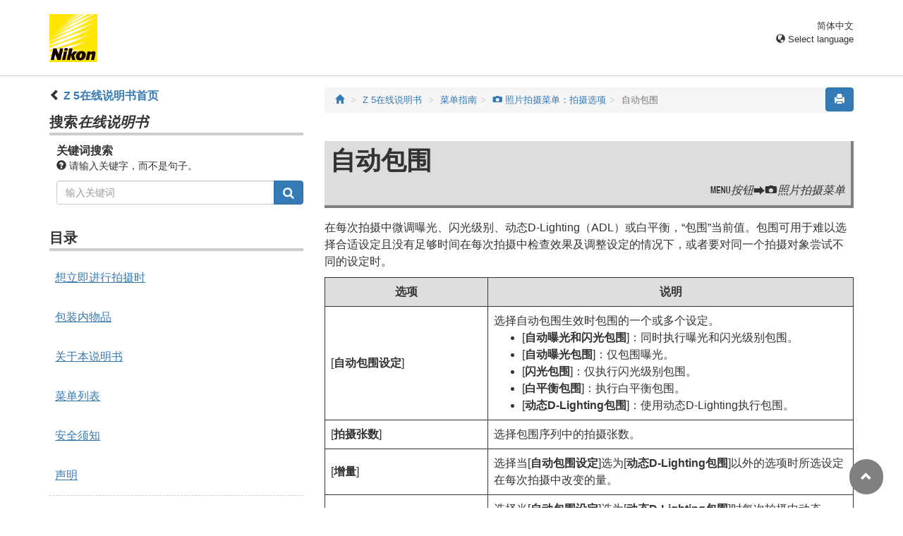

--- FILE ---
content_type: text/html
request_url: https://onlinemanual.nikonimglib.com/z5/zh-cn/09_menu_guide_03_28.html
body_size: 124070
content:
<!DOCTYPE html>
<html lang="zh-cn">
<!-- 6MOA5415-11_H090328-11 -->
<head>
<meta charset="utf-8">
<meta content="IE=edge" http-equiv="X-UA-Compatible">
<meta name="viewport" content="width=device-width, initial-scale=1">
<meta name="referrer" content="no-referrer-when-downgrade">
<meta name="description" content="">
<meta content="Nikon Corporation" name="author">
<link href="favicon.ico" rel="icon">
<title>自动包围</title><!-- Bootstrap core CSS --><link href="../css/bootstrap.min.css" media="all" rel="stylesheet" type="text/css"><!-- Pure Drawer CSS --><link href="../css/pure-drawer.min.css" media="screen and (max-width: 991px)" rel="stylesheet" type="text/css"><!-- Custom styles for this template --><!-- <link href="css/z_master2018.css" media="all" rel="stylesheet" type="text/css" /> --><link href="css/master.css" media="all" rel="stylesheet" type="text/css"><link href="css/print.css" media="print" rel="stylesheet" type="text/css"><!-- Styles for this page --><link href="css/styles.css" media="all" rel="stylesheet" type="text/css"><!-- HTML5 shim and Respond.js for IE8 support of HTML5 elements and media queries --><!-- WARNING: Respond.js doesn't work if you view the page via file:// --><!--[if lt IE 9]>
		<script src="https://oss.maxcdn.com/html5shiv/3.7.2/html5shiv.min.js"></script>
		<script src="https://oss.maxcdn.com/respond/1.4.2/respond.min.js"></script>
		<![endif]--><script src="https://ajax.googleapis.com/ajax/libs/jquery/3.3.1/jquery.min.js"></script><script type="text/javascript">
            $(function () {
                //.accordion1の中のp要素がクリックされたら
                $('.ac_btn').click(function () {
                    //クリックされた.accordion1の中のp要素に隣接するul要素が開いたり閉じたりする。
                    $(this).next('div').slideToggle();
                });
            });
        </script></head><body>
      <div class="pure-container" data-effect="pure-effect-push"><input class="pure-toggle hidden-md hidden-lg" data-toggle="right" id="pure-toggle-right" type="checkbox"><label class="pure-toggle-label hidden-md hidden-lg" data-toggle-label="right" for="pure-toggle-right"><span class="pure-toggle-icon"></span></label><div class="pure-pusher-container">
            <div class="pure-pusher">
               
               <!-- header css -->
<style type="text/css">
header {height: 108px; border-bottom: 1px solid #d4d4d4; margin-bottom: 1em; padding-top: 20px;}
.header-logo {height: 68px; width: 68px; margin-right: 1em;}
@media (max-width: 599px) {
    header {height: 68px; padding-top: 15px;}
    .header-logo {height: 40px; width: 40px; margin-right: 0.5em;}
}
header .select-lang {font-size: small; padding-top: 0.5em; position: relative; right: 72px;}
@media (min-width: 868px) {
	header .select-lang {right: 0;}
}

header .current-lang {display: none;}
header .accordion_title {cursor: pointer;}
header .accordion_title:hover {opacity: 0.8;}
header .accordion_inner {display: none;}
header .list-group {position: absolute; right: 0; width: 17em; z-index: 9999;}

html[lang="ar"] header .current-lang-ar {display: block;}
html[lang="ar"] header .list-group .lang-ar {z-index: 2; color: #fff; background-color: #337ab7; border-color: #337ab7;}
html[lang="bg"] header .current-lang-bg {display: block;}
html[lang="bg"] header .list-group .lang-bg {z-index: 2; color: #fff; background-color: #337ab7; border-color: #337ab7;}
html[lang="cs"] header .current-lang-cs {display: block;}
html[lang="cs"] header .list-group .lang-cs {z-index: 2; color: #fff; background-color: #337ab7; border-color: #337ab7;}
html[lang="da"] header .current-lang-da {display: block;}
html[lang="da"] header .list-group .lang-da {z-index: 2; color: #fff; background-color: #337ab7; border-color: #337ab7;}
html[lang="de"] header .current-lang-de {display: block;}
html[lang="de"] header .list-group .lang-de {z-index: 2; color: #fff; background-color: #337ab7; border-color: #337ab7;}
html[lang="el"] header .current-lang-el {display: block;}
html[lang="el"] header .list-group .lang-el {z-index: 2; color: #fff; background-color: #337ab7; border-color: #337ab7;}
html[lang="en"] header .current-lang-en {display: block;}
html[lang="en"] header .list-group .lang-en {z-index: 2; color: #fff; background-color: #337ab7; border-color: #337ab7;}
html[lang="es"] header .current-lang-es {display: block;}
html[lang="es"] header .list-group .lang-es {z-index: 2; color: #fff; background-color: #337ab7; border-color: #337ab7;}
html[lang="et"] header .current-lang-et {display: block;}
html[lang="et"] header .list-group .lang-et {z-index: 2; color: #fff; background-color: #337ab7; border-color: #337ab7;}
html[lang="fi"] header .current-lang-fi {display: block;}
html[lang="fi"] header .list-group .lang-fi {z-index: 2; color: #fff; background-color: #337ab7; border-color: #337ab7;}
html[lang="fr"] header .current-lang-fr {display: block;}
html[lang="fr"] header .list-group .lang-fr {z-index: 2; color: #fff; background-color: #337ab7; border-color: #337ab7;}
html[lang="hu"] header .current-lang-hu {display: block;}
html[lang="hu"] header .list-group .lang-hu {z-index: 2; color: #fff; background-color: #337ab7; border-color: #337ab7;}
html[lang="id"] header .current-lang-id {display: block;}
html[lang="id"] header .list-group .lang-id {z-index: 2; color: #fff; background-color: #337ab7; border-color: #337ab7;}
html[lang="it"] header .current-lang-it {display: block;}
html[lang="it"] header .list-group .lang-it {z-index: 2; color: #fff; background-color: #337ab7; border-color: #337ab7;}
html[lang="ja"] header .current-lang-ja {display: block;}
html[lang="ja"] header .list-group .lang-ja {z-index: 2; color: #fff; background-color: #337ab7; border-color: #337ab7;}
html[lang="kk"] header .current-lang-kk {display: block;}
html[lang="kk"] header .list-group .lang-kk {z-index: 2; color: #fff; background-color: #337ab7; border-color: #337ab7;}
html[lang="ko"] header .current-lang-ko {display: block;}
html[lang="ko"] header .list-group .lang-ko {z-index: 2; color: #fff; background-color: #337ab7; border-color: #337ab7;}
html[lang="lt"] header .current-lang-lt {display: block;}
html[lang="lt"] header .list-group .lang-lt {z-index: 2; color: #fff; background-color: #337ab7; border-color: #337ab7;}
html[lang="lv"] header .current-lang-lv {display: block;}
html[lang="lv"] header .list-group .lang-lv {z-index: 2; color: #fff; background-color: #337ab7; border-color: #337ab7;}
html[lang="nl"] header .current-lang-nl {display: block;}
html[lang="nl"] header .list-group .lang-nl {z-index: 2; color: #fff; background-color: #337ab7; border-color: #337ab7;}
html[lang="no"] header .current-lang-no {display: block;}
html[lang="no"] header .list-group .lang-no {z-index: 2; color: #fff; background-color: #337ab7; border-color: #337ab7;}
html[lang="pl"] header .current-lang-pl {display: block;}
html[lang="pl"] header .list-group .lang-pl {z-index: 2; color: #fff; background-color: #337ab7; border-color: #337ab7;}
html[lang="pt"] header .current-lang-pt {display: block;}
html[lang="pt"] header .list-group .lang-pt {z-index: 2; color: #fff; background-color: #337ab7; border-color: #337ab7;}
html[lang="ro"] header .current-lang-ro {display: block;}
html[lang="ro"] header .list-group .lang-ro {z-index: 2; color: #fff; background-color: #337ab7; border-color: #337ab7;}
html[lang="ru"] header .current-lang-ru {display: block;}
html[lang="ru"] header .list-group .lang-ru {z-index: 2; color: #fff; background-color: #337ab7; border-color: #337ab7;}
html[lang="sk"] header .current-lang-sk {display: block;}
html[lang="sk"] header .list-group .lang-sk {z-index: 2; color: #fff; background-color: #337ab7; border-color: #337ab7;}
html[lang="sl"] header .current-lang-sl {display: block;}
html[lang="sl"] header .list-group .lang-sl {z-index: 2; color: #fff; background-color: #337ab7; border-color: #337ab7;}
html[lang="sr"] header .current-lang-sr {display: block;}
html[lang="sr"] header .list-group .lang-sr {z-index: 2; color: #fff; background-color: #337ab7; border-color: #337ab7;}
html[lang="sv"] header .current-lang-sv {display: block;}
html[lang="sv"] header .list-group .lang-sv {z-index: 2; color: #fff; background-color: #337ab7; border-color: #337ab7;}
html[lang="th"] header .current-lang-th {display: block;}
html[lang="th"] header .list-group .lang-th {z-index: 2; color: #fff; background-color: #337ab7; border-color: #337ab7;}
html[lang="tr"] header .current-lang-tr {display: block;}
html[lang="tr"] header .list-group .lang-tr {z-index: 2; color: #fff; background-color: #337ab7; border-color: #337ab7;}
html[lang="zh-cn"] header .current-lang-zh-cn {display: block;}
html[lang="zh-cn"] header .list-group .lang-zh-cn {z-index: 2; color: #fff; background-color: #337ab7; border-color: #337ab7;}
html[id="prc"] header .list-group .lang-zh-cn {z-index: 1; color: #555; background-color: #fff; border: 1px solid #ddd;}
html[id="prc"] header .list-group .lang-zh-cn:focus, html[id="prc"] header .list-group .lang-zh-cn:hover {background-color: #f5f5f5}
html[id="prc"] header .list-group .lang-zh-cn-prc {z-index: 2; color: #fff; background-color: #337ab7; border-color: #337ab7;}
html[lang="zh-tw"] header .current-lang-zh-tw {display: block;}
html[lang="zh-tw"] header .list-group .lang-zh-tw {z-index: 2; color: #fff; background-color: #337ab7; border-color: #337ab7;}
</style>
<!-- /header css -->

<!-- header js -->
<script src="https://ajax.googleapis.com/ajax/libs/jquery/3.3.1/jquery.min.js"></script>
<script type="text/javascript">
$(function(){
	$(".on").next().css("display", "block");
	$(".accordion_title").click(function(){
		$(this).next().slideToggle();
		$(this).toggleClass("on");
	});
});
</script>
<!-- header /js -->

<header id="page-top">
<div class="container clearfix">
<p class="pull-left"><a href="https://downloadcenter.nikonimglib.com/"><img src="/common/img/logo_01.png" alt="Nikon" class="header-logo va_bottom"></a></p>
<div class="pull-right select-lang">
<p class="text-right mb0 current-lang current-lang-ar">عربي</p>
<p class="text-right mb0 current-lang current-lang-bg">Български</p>
<p class="text-right mb0 current-lang current-lang-cs">Čeština</p>
<p class="text-right mb0 current-lang current-lang-da">Dansk</p>
<p class="text-right mb0 current-lang current-lang-de">Deutsch</p>
<p class="text-right mb0 current-lang current-lang-el">Ελληνικά</p>
<p class="text-right mb0 current-lang current-lang-en">English</p>
<p class="text-right mb0 current-lang current-lang-es">Español</p>
<p class="text-right mb0 current-lang current-lang-et">Eesti</p>
<p class="text-right mb0 current-lang current-lang-fi">Suomi</p>
<p class="text-right mb0 current-lang current-lang-fr">Français</p>
<p class="text-right mb0 current-lang current-lang-hu">Magyar</p>
<p class="text-right mb0 current-lang current-lang-id">Indonesia</p>
<p class="text-right mb0 current-lang current-lang-it">Italiano</p>
<p class="text-right mb0 current-lang current-lang-ja">日本語</p>
<p class="text-right mb0 current-lang current-lang-kk">Қазақ</p>
<p class="text-right mb0 current-lang current-lang-ko">한글</p>
<p class="text-right mb0 current-lang current-lang-lt">Lietuvių</p>
<p class="text-right mb0 current-lang current-lang-lv">Latviski</p>
<p class="text-right mb0 current-lang current-lang-nl">Nederlands</p>
<p class="text-right mb0 current-lang current-lang-no">Norsk</p>
<p class="text-right mb0 current-lang current-lang-pl">Polski</p>
<p class="text-right mb0 current-lang current-lang-pt">Português</p>
<p class="text-right mb0 current-lang current-lang-ro">Română</p>
<p class="text-right mb0 current-lang current-lang-ru">Русский</p>
<p class="text-right mb0 current-lang current-lang-sk">Slovenčina</p>
<p class="text-right mb0 current-lang current-lang-sl">Slovenščina</p>
<!-- <p class="text-right mb0 current-lang current-lang-sr">Srpski</p> -->
<p class="text-right mb0 current-lang current-lang-sr">Српски</p>
<p class="text-right mb0 current-lang current-lang-sv">Svenska</p>
<p class="text-right mb0 current-lang current-lang-th">ภาษาไทย</p>
<p class="text-right mb0 current-lang current-lang-tr">Türkçe</p>
<p class="text-right mb0 current-lang current-lang-zh-cn">简体中文</p>
<p class="text-right mb0 current-lang current-lang-zh-tw">繁體中文</p>
<p class="accordion_title text-right"><span class="glyphicon glyphicon-globe"></span> Select language</p>
<div class="list-group accordion_inner">
<a href="../ar/" class="list-group-item lang-ar text-right">عربي</a>
<a href="../bg/" class="list-group-item lang-bg">Български</a>
<a href="../cs/" class="list-group-item lang-cs">Čeština</a>
<a href="../da/" class="list-group-item lang-da">Dansk</a>
<a href="../de/" class="list-group-item lang-de">Deutsch</a>
<a href="../el/" class="list-group-item lang-el">Ελληνικά</a>
<a href="../en/" class="list-group-item lang-en">English</a>
<a href="../es/" class="list-group-item lang-es">Español</a>
<a href="../et/" class="list-group-item lang-et">Eesti</a>
<a href="../fi/" class="list-group-item lang-fi">Suomi</a>
<a href="../fr/" class="list-group-item lang-fr">Français</a>
<a href="../hu/" class="list-group-item lang-hu">Magyar</a>
<a href="../id/" class="list-group-item lang-id">Indonesia</a>
<a href="../it/" class="list-group-item lang-it">Italiano</a>
<a href="../ja/" class="list-group-item lang-ja">日本語</a>
<a href="../kk/" class="list-group-item lang-kk">Қазақ</a>
<a href="../ko/" class="list-group-item lang-ko">한글</a>
<a href="../lt/" class="list-group-item lang-lt">Lietuvių</a>
<a href="../lv/" class="list-group-item lang-lv">Latviski</a>
<a href="../nl/" class="list-group-item lang-nl">Nederlands</a>
<a href="../no/" class="list-group-item lang-no">Norsk</a>
<a href="../pl/" class="list-group-item lang-pl">Polski</a>
<a href="../pt/" class="list-group-item lang-pt">Português</a>
<a href="../ro/" class="list-group-item lang-ro">Română</a>
<a href="../ru/" class="list-group-item lang-ru">Русский</a>
<a href="../sk/" class="list-group-item lang-sk">Slovenčina</a>
<a href="../sl/" class="list-group-item lang-sl">Slovenščina</a>
<!-- <a href="../sr/" class="list-group-item lang-sr">Srpski</a> -->
<a href="../sr/" class="list-group-item lang-sr">Српски</a>
<a href="../sv/" class="list-group-item lang-sv">Svenska</a>
<a href="../th/" class="list-group-item lang-th">ภาษาไทย</a>
<a href="../tr/" class="list-group-item lang-tr">Türkçe</a>
<a href="../zh-cn-prc/" class="list-group-item lang-zh-cn-prc">简体中文（面向中国大陆用户）</a>
<a href="../zh-cn/" class="list-group-item lang-zh-cn">简体中文（面向亚洲用户，不包括中国大陆用户）</a>
<a href="../zh-tw/" class="list-group-item lang-zh-tw">繁體中文</a>
</div>
</div>
</div>
</header>
               
               <div class="container" role="main">
                  <div class="row">
                     <div class="col-md-4 hidden-xs hidden-sm">
                        <nav class="toc"><p class="text-bold"><span class="glyphicon glyphicon-chevron-left"></span>&nbsp;<a href="index.html">Z&nbsp;5在线说明书首页</a></p>

<p class="search-title">搜索<em>在线说明书</em></p>
<div class="search-inner mb2em">
<p class="text-bold mb0">关键词搜索</p>
<p class="small"><span class="glyphicon glyphicon-question-sign"></span>&nbsp;请输入关键字，而不是句子。</p>
<form id="commonSearch" role="search" name="commonSearch" action="search_result.html" method="get">
<div class="input-group mb1em">
<input type="text" class="form-control" placeholder="输入关键词" name="q" value="">
<input type="hidden" value="0" name="offset">
<span class="input-group-btn">
<button class="btn btn-primary" type="submit" title="搜索"><img src="css/i_search_wt.svg" alt="" width="16px" height="16px"></button>
</span>
</div>
</form>
</div>

<p class="toc_title">目录</p>

<p class="toc_direct nav01_01"><a href="01_front_matter_01.html">想立即进行拍摄时</a></p>
<p class="toc_direct nav02_01"><a href="01_front_matter_02.html">包装内物品</a></p>
<p class="toc_direct nav03_01"><a href="01_front_matter_03.html">关于本说明书</a></p>
<p class="toc_direct nav04_01"><a href="01_front_matter_04.html">菜单列表</a></p>
<p class="toc_direct nav05_01"><a href="01_front_matter_05.html">安全须知</a></p>
<p class="toc_direct nav06_01"><a href="01_front_matter_06.html">声明</a></p>

<p class="chapter_title nav07">开始了解照相机</p>
<ul>
<li class="nav07_01"><a href="02_getting_to_know_the_camera_01.html">照相机部件</a></li>
<li class="nav07_02"><a href="02_getting_to_know_the_camera_02.html">照相机控制</a></li>
</ul>

<p class="chapter_title nav08">开始步骤</p>
<ul>
<li class="nav08_01"><a href="03_first_step_01.html">安装挂带</a></li>
<li class="nav08_02"><a href="03_first_step_02.html">电池充电</a></li>
<li class="nav08_03"><a href="03_first_step_03.html">插入电池</a></li>
<li class="nav08_04"><a href="03_first_step_04.html">插入存储卡</a></li>
<li class="nav08_05"><a href="03_first_step_05.html">安装镜头</a></li>
<li class="nav08_06"><a href="03_first_step_06.html">选择一种语言并设定时钟</a></li>
</ul>

<p class="chapter_title nav09">基础拍摄与播放</p>
<ul>
<li class="nav09_01"><a href="04_basic_photography_and_playback_01.html">拍摄照片（<span class="e__font name__ICN1_com">b</span>模式）</a></li>
<li class="nav09_02"><a href="04_basic_photography_and_playback_02.html">拍摄视频（<span class="e__font name__ICN1_com">b</span>模式）</a></li>
<li class="nav09_03"><a href="04_basic_photography_and_playback_03.html">播放</a></li>
</ul>

<p class="chapter_title nav10">基本设定</p>
<ul>
<li class="nav10_01"><a href="05_basic_settings_01.html">对焦</a></li>
<li class="nav10_02"><a href="05_basic_settings_02.html">白平衡</a></li>
<li class="nav10_03"><a href="05_basic_settings_03.html">静音拍摄</a></li>
<li class="nav10_04"><a href="05_basic_settings_04.html">为照片评级</a></li>
<li class="nav10_05"><a href="05_basic_settings_05.html">保护照片不被删除</a></li>
</ul>

<p class="chapter_title nav11">拍摄控制</p>
<ul>
<li class="nav11_01"><a href="06_shooting_controls_01.html">模式拨盘</a></li>
<li class="nav11_02"><a href="06_shooting_controls_02.html"><span class="e__font name__ICN1_com">S</span>按钮</a></li>
<li class="nav11_03"><a href="06_shooting_controls_03.html"><span class="e__font name__ICN1_com">E</span>（曝光补偿）按钮</a></li>
<li class="nav11_04"><a href="06_shooting_controls_04.html"><span class="e__font name__ICN1_com">c</span>/<span class="e__font name__ICN3_com">E</span>（释放模式/自拍）按钮</a></li>
<li class="nav11_05"><a href="06_shooting_controls_05.html">副选择器</a></li>
</ul>

<p class="chapter_title nav12"><span class="e__font name__ICN1_com">i</span>菜单</p>
<ul>
<li class="nav12_01"><a href="07_the_i_menu_01.html"><span class="e__font name__ICN1_com">i</span>菜单</a></li>
<li class="nav12_02"><a href="07_the_i_menu_02.html">静止图像</a></li>
<li class="nav12_03"><a href="07_the_i_menu_03.html">视频</a></li>
</ul>

<p class="chapter_title nav13">播放</p>
<ul>
<li class="nav13_01"><a href="08_playback_01.html">查看照片</a></li>
<li class="nav13_02"><a href="08_playback_02.html">照片信息</a></li>
<li class="nav13_03"><a href="08_playback_03.html"><span class="e__font name__ICN1_com">i</span>按钮（播放模式）</a></li>
<li class="nav13_04"><a href="08_playback_04.html">变焦播放</a></li>
<li class="nav13_05"><a href="08_playback_05.html">删除照片</a></li>
</ul>

<p class="chapter_title nav14">菜单指南</p>
<ul>
<li class="nav14_01"><a href="09_menu_guide_01.html">默认设定</a></li>
<li class="nav14_02"><a href="09_menu_guide_02.html"><span class="e__font name__ICN2_com">D</span> 播放菜单：管理图像</a></li>
<li class="nav14_03"><a href="09_menu_guide_03.html"><span class="e__font name__ICN2_com">C</span> 照片拍摄菜单：拍摄选项</a></li>
<li class="nav14_04"><a href="09_menu_guide_04.html"><span class="e__font name__ICN3_com">1</span> 视频拍摄菜单：视频拍摄选项</a></li>
<li class="nav14_05"><a href="09_menu_guide_05.html"><span class="e__font name__ICN2_com">A</span> 自定义设定：微调照相机设定</a></li>
<li class="nav14_06"><a href="09_menu_guide_06.html"><span class="e__font name__ICN2_com">B</span> 设定菜单：照相机设定</a></li>
<li class="nav14_07"><a href="09_menu_guide_07.html"><span class="e__font name__ICN2_com">N</span> 润饰菜单：创建润饰后的副本</a></li>
<li class="nav14_08"><a href="09_menu_guide_08.html"><span class="e__font name__ICN2_com">O</span> 我的菜单/<span class="e__font name__ICN3_com">m</span> 最近的设定</a></li>
</ul>

<p class="chapter_title nav15">建立与计算机或智能设备的无线连接</p>
<ul>
<li class="nav15_01"><a href="10_establishing_wireless_connections_01.html">网络选项</a></li>
<li class="nav15_02"><a href="10_establishing_wireless_connections_02.html">通过Wi‑Fi连接至计算机</a></li>
<li class="nav15_03"><a href="10_establishing_wireless_connections_03.html">连接至智能设备</a></li>
<li class="nav15_04"><a href="10_establishing_wireless_connections_04.html">故障排除</a></li>
</ul>

<p class="chapter_title nav16">有线连接至计算机和HDMI设备</p>
<ul>
<li class="nav16_01"><a href="11_connecting_to_computers_and_hdmi_devices_01.html">通过USB连接至计算机</a></li>
<li class="nav16_02"><a href="11_connecting_to_computers_and_hdmi_devices_02.html">连接至HDMI设备</a></li>
</ul>

<p class="chapter_title nav17">连机闪光拍摄</p>
<ul>
<li class="nav17_01"><a href="12_on-camera_flash_photography_01.html">“连机”与“遥控”</a></li>
<li class="nav17_02"><a href="12_on-camera_flash_photography_02.html">使用连机闪光灯</a></li>
<li class="nav17_03"><a href="12_on-camera_flash_photography_03.html">闪光控制模式</a></li>
<li class="nav17_04"><a href="12_on-camera_flash_photography_04.html">闪光模式</a></li>
<li class="nav17_05"><a href="12_on-camera_flash_photography_05.html">闪光补偿</a></li>
<li class="nav17_06"><a href="12_on-camera_flash_photography_06.html">FV锁定</a></li>
<li class="nav17_07"><a href="12_on-camera_flash_photography_07.html">连机闪光灯组件的闪光信息</a></li>
</ul>

<p class="chapter_title nav18">遥控闪光拍摄</p>
<ul>
<li class="nav18_01"><a href="13_remote_flash_photography_01.html">什么是遥控闪光拍摄？</a></li>
<li class="nav18_02"><a href="13_remote_flash_photography_02.html">无线电AWL</a></li>
<li class="nav18_03"><a href="13_remote_flash_photography_03.html">光学AWL</a></li>
<li class="nav18_04"><a href="13_remote_flash_photography_04.html">光学/无线电AWL</a></li>
<li class="nav18_05"><a href="13_remote_flash_photography_05.html">遥控闪光灯组件的闪光信息</a></li>
</ul>

<p class="chapter_title nav19">故障排除</p>
<ul>
<li class="nav19_01"><a href="14_troubleshooting_01.html">联系客户支持前</a></li>
<li class="nav19_02"><a href="14_troubleshooting_02.html">问题和解决方法</a></li>
<li class="nav19_03"><a href="14_troubleshooting_03.html">提醒与错误信息</a></li>
</ul>

<p class="chapter_title nav20">技术注释</p>
<ul>
<li class="nav20_01"><a href="15_technical_notes_01.html">兼容的镜头和配件</a></li>
<li class="nav20_02"><a href="15_technical_notes_02.html">照相机显示</a></li>
<li class="nav20_03"><a href="15_technical_notes_03.html">兼容的闪光灯组件</a></li>
<li class="nav20_04"><a href="15_technical_notes_04.html">其他兼容的配件</a></li>
<li class="nav20_05"><a href="15_technical_notes_05.html">软件</a></li>
<li class="nav20_06"><a href="15_technical_notes_06.html">照相机的保养</a></li>
<li class="nav20_07"><a href="15_technical_notes_07.html">照相机和电池的保养：注意事项</a></li>
<li class="nav20_08"><a href="15_technical_notes_08.html">技术规格</a></li>
<li class="nav20_09"><a href="15_technical_notes_09.html">经认可的存储卡</a></li>
<li class="nav20_10"><a href="15_technical_notes_10.html">便携式充电器（移动电源）</a></li>
<li class="nav20_11"><a href="15_technical_notes_11.html">存储卡容量</a></li>
<li class="nav20_12"><a href="15_technical_notes_12.html">电池持久力</a></li>
<li class="nav20_13"><a href="15_technical_notes_13.html">AF辅助照明</a></li>
<li class="nav20_14"><a href="15_technical_notes_14.html">商标和许可证</a></li>
<li class="nav20_16"><a href="15_technical_notes_16.html">蓝牙和Wi-Fi（无线局域网络）</a></li>
</ul>

<p class="chapter_title nav21">套装镜头说明书</p>
<ul>
<li class="nav21_01"><a href="16_kit_lens_manual_01.html">尼克尔Z 24–70mm f/4 S镜头说明书</a></li>
<li class="nav21_02"><a href="16_kit_lens_manual_02.html">尼克尔Z 24–200mm f/4–6.3 VR镜头说明书</a></li>
<li class="nav21_03"><a href="16_kit_lens_manual_03.html">尼克尔Z 24–50mm f/4–6.3镜头说明书</a></li>
</ul>

<p class="chapter_title nav22">通过固件更新进行的更改</p>
<ul>
<li class="nav22_01"><a href="17_changes_made_via_firmware_updates_01.html">固件版本信息</a></li>
<li class="nav22_02"><a href="17_changes_made_via_firmware_updates_02.html">使用“C”固件1.10版时可用的功能</a></li>
<li class="nav22_03"><a href="17_changes_made_via_firmware_updates_03.html">使用“C”固件1.40版时可用的功能</a></li>
<li class="nav22_04"><a href="17_changes_made_via_firmware_updates_04.html">使用“C”固件1.50版时可用的功能</a></li>
</ul>
</nav></div>
                     
                     <div class="col-xs-12 col-md-8"><button class="btn btn-primary pull-right print" type="button"><span class="glyphicon glyphicon-print"></span></button>
                        
                        <ol class="breadcrumb">
<li><a href="/portal/zh-cn/"><span class="glyphicon glyphicon-home"></span></a></li>
                           <li><a href="index.html">Z&nbsp;5在线说明书</a></li>
                           
                        <li><a href="09_menu_guide_00.html">菜单指南</a></li><li><a href="09_menu_guide_03.html"><span class="e__font name__ICN2_com">C</span> 照片拍摄菜单：拍摄选项</a></li><li class="active">自动包围</li></ol><div class="menu-header"><h1 id="auto_bracketing">自动包围</h1><p class="transition"><span class="e__font name__ICN1_com">G</span>按钮<span class="e__font name__00PLETC_com">U</span><span class="e__font name__ICN2_com">C</span>照片拍摄菜单</p></div><div class="e__function">
                                    
                                    <div class="e__body">
                                       <p class="e__p">在每次拍摄中微调曝光、闪光级别、动态D‑Lighting（ADL）或白平衡，“包围”当前值。包围可用于难以选择合适设定且没有足够时间在每次拍摄中检查效果及调整设定的情况下，或者要对同一个拍摄对象尝试不同的设定时。</p>
                                       <div class="e__table column__full">
                                          <table class="e__tgroup tabletype__10_00100_Table_FrameAll"><colgroup><col class="e__colspec" width="30.9%"><col class="e__colspec" width="69%"></colgroup><thead class="e__thead"><tr class="e__row"><th class="e__entry">
                                                      <p class="e__p">选项</p>
                                                   </th>
                                                   <th class="e__entry">
                                                      <p class="e__p">说明</p>
                                                   </th>
                                                </tr></thead><tbody class="e__tbody"><tr class="e__row"><td class="e__entry">
                                                      <p class="e__p">[<span class="e__camera_menu">自动包围设定</span>]</p>
                                                   </td>
                                                   <td class="e__entry">
                                                      <p class="e__p">选择自动包围生效时包围的一个或多个设定。</p>
                                                      <ul class="e__table_list1"><li class="e__table_list1item">
                                                            <p class="e__listtxt">[<span class="e__camera_menu">自动曝光和闪光包围</span>]：同时执行曝光和闪光级别包围。</p>
                                                         </li>
                                                         <li class="e__table_list1item">
                                                            <p class="e__listtxt">[<span class="e__camera_menu">自动曝光包围</span>]：仅包围曝光。</p>
                                                         </li>
                                                         <li class="e__table_list1item">
                                                            <p class="e__listtxt">[<span class="e__camera_menu">闪光包围</span>]：仅执行闪光级别包围。</p>
                                                         </li>
                                                         <li class="e__table_list1item">
                                                            <p class="e__listtxt">[<span class="e__camera_menu">白平衡包围</span>]：执行白平衡包围。</p>
                                                         </li>
                                                         <li class="e__table_list1item">
                                                            <p class="e__listtxt">[<span class="e__camera_menu">动态D‑Lighting包围</span>]：使用动态D‑Lighting执行包围。</p>
                                                         </li>
                                                      </ul></td>
                                                </tr><tr class="e__row"><td class="e__entry">
                                                      <p class="e__p">[<span class="e__camera_menu">拍摄张数</span>]</p>
                                                   </td>
                                                   <td class="e__entry">
                                                      <p class="e__p">选择包围序列中的拍摄张数。</p>
                                                   </td>
                                                </tr><tr class="e__row"><td class="e__entry">
                                                      <p class="e__p">[<span class="e__camera_menu">增量</span>]</p>
                                                   </td>
                                                   <td class="e__entry">
                                                      <p class="e__p">选择当[<span class="e__camera_menu">自动包围设定</span>]选为[<span class="e__camera_menu">动态D‑Lighting包围</span>]以外的选项时所选设定在每次拍摄中改变的量。</p>
                                                   </td>
                                                </tr><tr class="e__row"><td class="e__entry">
                                                      <p class="e__p">[<span class="e__camera_menu">数量</span>]</p>
                                                   </td>
                                                   <td class="e__entry">
                                                      <p class="e__p">选择当[<span class="e__camera_menu">自动包围设定</span>]选为[<span class="e__camera_menu">动态D‑Lighting包围</span>]时每次拍摄中动态D‑Lighting如何变化。</p>
                                                   </td>
                                                </tr></tbody></table></div>
                                    </div>
                                    <ul class="anchor-list anchor-list__topic"><li><a href="#exposure_and_flash_bracketing">曝光和闪光包围</a></li>
                                       <li><a href="#white_balance_bracketing">白平衡包围</a></li>
                                       <li><a href="#adl_bracketing">动态D‑Lighting包围</a></li>
                                    </ul><div class="e__topic">
                                       <h2 id="exposure_and_flash_bracketing" class="e__title">曝光和闪光包围</h2>
                                       <div class="e__body">
                                          <div class="e__table column__full">
                                             <table class="e__tgroup tabletype__10_00101_Table_FrameNone_Center"><colgroup><col class="e__colspec" width="31.7%"><col class="e__colspec" width="2.4%"><col class="e__colspec" width="31.7%"><col class="e__colspec" width="2.4%"><col class="e__colspec" width="31.7%"></colgroup><tbody class="e__tbody"><tr class="e__row"><td class="e__entry" align="center" valign="top">
                                                         <p class="e__p"><img alt="" class="e__image align__acenter position__below img-responsive" src="img/z5smp_ex_br1.png"></p>
                                                         <p class="e__p">无曝光补偿</p>
                                                      </td>
                                                      <td class="e__entry"></td>
                                                      <td class="e__entry" align="center" valign="top">
                                                         <p class="e__p"><img alt="" class="e__image align__acenter position__below img-responsive" src="img/z5smp_ex_br2.png"></p>
                                                         <p class="e__p">曝光改变量：−1EV</p>
                                                      </td>
                                                      <td class="e__entry"></td>
                                                      <td class="e__entry" align="center" valign="top">
                                                         <p class="e__p"><img alt="" class="e__image align__acenter position__below img-responsive" src="img/z5smp_ex_br3.png"></p>
                                                         <p class="e__p">曝光改变量：+1EV</p>
                                                      </td>
                                                   </tr></tbody></table></div>
                                          <div class="e__step">
                                             <ol><li class="e__stepitem stepitem__1">
                                                   <p class="e__steptxt">为[<span class="e__camera_menu">自动包围设定</span>]选择[<span class="e__camera_menu">自动曝光和闪光包围</span>]、[<span class="e__camera_menu">自动曝光包围</span>]或[<span class="e__camera_menu">闪光包围</span>]。</p>
                                                   <p class="e__p">屏幕中将显示[<span class="e__camera_menu">拍摄张数</span>]和[<span class="e__camera_menu">增量</span>]选项。</p>
                                                </li>
                                                <li class="e__stepitem stepitem__2">
                                                   <p class="e__steptxt">选择拍摄张数。</p>
                                                   <div class="e__list1">
                                                      <ul><li class="e__list1item">
                                                            <p class="e__listtxt">加亮显示[<span class="e__camera_menu">拍摄张数</span>]并按下<span class="e__font name__01XNB_com">4</span>或<span class="e__font name__01XNB_com">2</span>选择包围序列中的拍摄张数。<img alt="" class="e__image align__aright position__runin img-responsive" src="img/z5mn_sm_auto-bkt_ae_nos_sc.png"></p>
                                                         </li>
                                                         <li class="e__list1item">
                                                            <p class="e__listtxt">在[<span class="e__camera_menu">0F</span>]以外的设定下，屏幕中将出现一个包围图标。<img alt="" class="e__image align__aright position__runin img-responsive" src="img/z5mt_lv_tr_bkt_ae_addline.png"></p>
                                                         </li>
                                                      </ul></div>
                                                </li>
                                                <li class="e__stepitem stepitem__3">
                                                   <p class="e__steptxt page__page">选择曝光增量。</p>
                                                   <div class="e__list1">
                                                      <ul><li class="e__list1item">
                                                            <p class="e__listtxt">加亮显示[<span class="e__camera_menu">增量</span>]并按下<span class="e__font name__01XNB_com">4</span>或<span class="e__font name__01XNB_com">2</span>选择包围增量。</p>
                                                         </li>
                                                         <li class="e__list1item">
                                                            <p class="e__listtxt">自定义设定b1[<span class="e__camera_menu">曝光控制EV步长</span>]选为[<span class="e__camera_menu">1/3步长</span>]时，增量大小可从0.3（<sup class="e__sup">1</sup>/<sub class="e__sub">3</sub>）、0.7（<sup class="e__sup">2</sup>/<sub class="e__sub">3</sub>）、1.0、2.0和3.0EV中选择。包围程序的增量为2.0或3.0EV时，最大拍摄张数为5张。若在步骤2中选择了数值7或9，拍摄张数将自动设为5张。</p>
                                                         </li>
                                                         <li class="e__list1item">
                                                            <p class="e__listtxt">以0.3EV为增量的包围程序如下表所示。</p>
                                                            <div class="e__table column__full">
                                                               <table class="e__tgroup tabletype__10_00100_Table_FrameAll_Right"><colgroup><col class="e__colspec" width="16.7%"><col class="e__colspec" width="32.2%"><col class="e__colspec" width="12.2%"><col class="e__colspec" width="38.7%"></colgroup><thead class="e__thead"><tr class="e__row"><th class="e__entry">
                                                                           <p class="e__p">[<span class="e__camera_menu">拍摄张数</span>]</p>
                                                                        </th>
                                                                        <th class="e__entry">
                                                                           <p class="e__p">曝光和闪光包围指示</p>
                                                                        </th>
                                                                        <th class="e__entry">
                                                                           <p class="e__p">拍摄张数</p>
                                                                        </th>
                                                                        <th class="e__entry">
                                                                           <p class="e__p">包围顺序（EV）</p>
                                                                        </th>
                                                                     </tr></thead><tbody class="e__tbody"><tr class="e__row"><td class="e__entry" align="center">
                                                                           <p class="e__p"><b class="e__b">0F</b></p>
                                                                        </td>
                                                                        <td class="e__entry" align="center">
                                                                           <p class="e__p"><img alt="" class="e__image align__aoutside position__runin img-responsive" src="img/z5lc_t_bktind_ae_0f03.png"></p>
                                                                        </td>
                                                                        <td class="e__entry" align="center">
                                                                           <p class="e__p">0</p>
                                                                        </td>
                                                                        <td class="e__entry" align="center">
                                                                           <p class="e__p">0</p>
                                                                        </td>
                                                                     </tr><tr class="e__row"><td class="e__entry" align="center">
                                                                           <p class="e__p"><b class="e__b">+3F</b></p>
                                                                        </td>
                                                                        <td class="e__entry" align="center">
                                                                           <p class="e__p"><img alt="" class="e__image align__aoutside position__runin img-responsive" src="img/z5lc_t_bktind_ae_3plusf03.png"></p>
                                                                        </td>
                                                                        <td class="e__entry" align="center">
                                                                           <p class="e__p">3</p>
                                                                        </td>
                                                                        <td class="e__entry" align="center">
                                                                           <p class="e__p">0/+0.3/+0.7</p>
                                                                        </td>
                                                                     </tr><tr class="e__row"><td class="e__entry" align="center">
                                                                           <p class="e__p"><b class="e__b">−3F</b></p>
                                                                        </td>
                                                                        <td class="e__entry" align="center">
                                                                           <p class="e__p"><img alt="" class="e__image align__aoutside position__runin img-responsive" src="img/z5lc_t_bktind_ae_-3f03.png"></p>
                                                                        </td>
                                                                        <td class="e__entry" align="center">
                                                                           <p class="e__p">3</p>
                                                                        </td>
                                                                        <td class="e__entry" align="center">
                                                                           <p class="e__p">0/−0.7/−0.3</p>
                                                                        </td>
                                                                     </tr><tr class="e__row"><td class="e__entry" align="center">
                                                                           <p class="e__p"><b class="e__b">+2F</b></p>
                                                                        </td>
                                                                        <td class="e__entry" align="center">
                                                                           <p class="e__p"><img alt="" class="e__image align__aoutside position__runin img-responsive" src="img/z5lc_t_bktind_ae_2f03.png"></p>
                                                                        </td>
                                                                        <td class="e__entry" align="center">
                                                                           <p class="e__p">2</p>
                                                                        </td>
                                                                        <td class="e__entry" align="center">
                                                                           <p class="e__p">0/+0.3</p>
                                                                        </td>
                                                                     </tr><tr class="e__row"><td class="e__entry" align="center">
                                                                           <p class="e__p"><b class="e__b">−2F</b></p>
                                                                        </td>
                                                                        <td class="e__entry" align="center">
                                                                           <p class="e__p"><img alt="" class="e__image align__aoutside position__runin img-responsive" src="img/z5lc_t_bktind_ae_-2f03.png"></p>
                                                                        </td>
                                                                        <td class="e__entry" align="center">
                                                                           <p class="e__p">2</p>
                                                                        </td>
                                                                        <td class="e__entry" align="center">
                                                                           <p class="e__p">0/−0.3</p>
                                                                        </td>
                                                                     </tr><tr class="e__row"><td class="e__entry" align="center">
                                                                           <p class="e__p"><b class="e__b">3F</b></p>
                                                                        </td>
                                                                        <td class="e__entry" align="center">
                                                                           <p class="e__p"><img alt="" class="e__image align__aoutside position__runin img-responsive" src="img/z5lc_t_bktind_ae_3f03.png"></p>
                                                                        </td>
                                                                        <td class="e__entry" align="center">
                                                                           <p class="e__p">3</p>
                                                                        </td>
                                                                        <td class="e__entry" align="center">
                                                                           <p class="e__p">0/−0.3/+0.3</p>
                                                                        </td>
                                                                     </tr><tr class="e__row"><td class="e__entry" align="center">
                                                                           <p class="e__p"><b class="e__b">5F</b></p>
                                                                        </td>
                                                                        <td class="e__entry" align="center">
                                                                           <p class="e__p"><img alt="" class="e__image align__aoutside position__runin img-responsive" src="img/z5lc_t_bktind_ae_5f03.png"></p>
                                                                        </td>
                                                                        <td class="e__entry" align="center">
                                                                           <p class="e__p">5</p>
                                                                        </td>
                                                                        <td class="e__entry" align="center">
                                                                           <p class="e__p">0/−0.7/−0.3/+0.3/+0.7</p>
                                                                        </td>
                                                                     </tr><tr class="e__row"><td class="e__entry" align="center">
                                                                           <p class="e__p"><b class="e__b">7F</b></p>
                                                                        </td>
                                                                        <td class="e__entry" align="center">
                                                                           <p class="e__p"><img alt="" class="e__image align__aoutside position__runin img-responsive" src="img/z5lc_t_bktind_ae_7f03.png"></p>
                                                                        </td>
                                                                        <td class="e__entry" align="center">
                                                                           <p class="e__p">7</p>
                                                                        </td>
                                                                        <td class="e__entry" align="center">
                                                                           <p class="e__p">0/−1.0/−0.7/−0.3/<br class="e__break type__return">+0.3/+0.7/+1.0</p>
                                                                        </td>
                                                                     </tr><tr class="e__row"><td class="e__entry" align="center">
                                                                           <p class="e__p"><b class="e__b">9F</b></p>
                                                                        </td>
                                                                        <td class="e__entry" align="center">
                                                                           <p class="e__p"><img alt="" class="e__image align__aoutside position__runin img-responsive" src="img/z5lc_t_bktind_ae_9f03.png"></p>
                                                                        </td>
                                                                        <td class="e__entry" align="center">
                                                                           <p class="e__p">9</p>
                                                                        </td>
                                                                        <td class="e__entry" align="center">
                                                                           <p class="e__p">0/−1.3/−1.0/−0.7/−0.3/<br class="e__break type__return">+0.3/+0.7/+1.0/+1.3</p>
                                                                        </td>
                                                                     </tr></tbody></table></div>
                                                         </li>
                                                      </ul></div>
                                                </li>
                                                <li class="e__stepitem stepitem__4">
                                                   <p class="e__steptxt page__page">拍摄照片。</p>
                                                   <div class="e__list1">
                                                      <ul><li class="e__list1item">
                                                            <p class="e__listtxt">拍摄包围程序中所含张数的照片。</p>
                                                         </li>
                                                         <li class="e__list1item">
                                                            <p class="e__listtxt">屏幕中将显示快门速度和光圈调整后的值。</p>
                                                         </li>
                                                         <li class="e__list1item">
                                                            <p class="e__listtxt">当执行包围时，屏幕中会出现包围图标、包围进程指示以及包围序列中的剩余可拍摄张数。每次拍摄后，代表该次拍摄的一节将从指示中消失，并且剩余可拍摄张数将减少1。</p>
                                                            <div class="e__table column__full">
                                                               <table class="e__tgroup tabletype__10_00101_Table_FrameNone_Center"><colgroup><col class="e__colspec" width="42.9%"><col class="e__colspec" width="14%"><col class="e__colspec" width="42.9%"></colgroup><tbody class="e__tbody"><tr class="e__row"><td class="e__entry" align="center" valign="top">
                                                                           <p class="e__p"><img alt="" class="e__image align__acenter position__below img-responsive" src="img/z5mt_lv_tr_bkt_ae_3-07_0_addline.png"></p>
                                                                           <p class="e__p">拍摄张数：3<br class="e__break type__return">增量：0.7</p>
                                                                        </td>
                                                                        <td class="e__entry" align="center" valign="top">
                                                                           <p class="e__p"><img alt="" class="e__image align__acenter position__below img-responsive" src="img/zz_arrow10.png"></p>
                                                                        </td>
                                                                        <td class="e__entry" align="center" valign="top">
                                                                           <p class="e__p"><img alt="" class="e__image align__acenter position__below img-responsive" src="img/z5mt_lv_tr_bkt_ae_3-07_1_addline.png"></p>
                                                                           <p class="e__p">首次拍摄后的显示</p>
                                                                        </td>
                                                                     </tr></tbody></table></div>
                                                         </li>
                                                         <li class="e__list1item">
                                                            <p class="e__listtxt">在曝光补偿的基础上，曝光根据包围进一步改变。</p>
                                                         </li>
                                                      </ul></div>
                                                </li>
                                             </ol></div>
                                       </div>
                                       <div class="e__subtopic">
                                          <h3 id="ae_canceling_bracketing" class="e__title">取消包围</h3>
                                          <div class="e__body">
                                             <p class="e__p">若要取消包围，请将[<span class="e__camera_menu">拍摄张数</span>]选为[<span class="e__camera_menu">0F</span>]。</p>
                                             <div class="e__attention">
                                                <div class="e__caution">
                                                   <div class="e__attention_body">
                                                      <div id="caution_exposure_and_flash_bracketing_1" class="e__title ac_btn">包围选项</div>
                                                      
                                                   <div class="ac_box"><p class="e__p">当选择了[<span class="e__camera_menu">自动曝光和闪光包围</span>]时，照相机同时改变曝光和闪光级别。选择[<span class="e__camera_menu">自动曝光包围</span>]仅改变曝光，选择[<span class="e__camera_menu">闪光包围</span>]仅改变闪光级别。请注意，闪光包围仅适用于i‑TTL及自动光圈（<span class="e__font name__ICN9_com">q</span><b class="e__b">A</b>；支持的情况下）闪光控制模式（<a href="12_on-camera_flash_photography_02.html#caution_i-ttl_flash_control" class="e__xref type__P_Pagenum">i‑TTL闪光控制</a>、<a href="15_technical_notes_03.html#compatible_flash_units" class="e__xref type__Pagenum">兼容的闪光灯组件</a>）。</p></div></div>
                                                   <div class="e__attention_body">
                                                      <div id="caution_exposure_and_flash_bracketing_2" class="e__title ac_btn">曝光和闪光包围</div>
                                                      <div class="ac_box"><ul class="e__attention_list1"><li class="e__attention_list1item">
                                                            <p class="e__listtxt">在连拍释放模式下，当包围程序中指定数量的拍摄完成时，照相机将暂停拍摄。再次按下快门释放按钮时，照相机将恢复拍摄。</p>
                                                         </li>
                                                         <li class="e__attention_list1item">
                                                            <p class="e__listtxt">若在拍摄完序列中的所有照片之前照相机关闭，再次开启照相机后，包围将从序列中的首张照片开始恢复。</p>
                                                         </li>
                                                         <li class="e__attention_list1item">
                                                            <p class="e__listtxt">若在拍摄完序列中的所有照片之前存储卡已无空间，更换存储卡后，照相机可从序列中的下一张照片开始恢复拍摄。</p>
                                                         </li>
                                                      </ul></div></div>
                                                   <div class="e__attention_body">
                                                      <div id="caution_exposure_bracketing" class="e__title ac_btn">曝光包围</div>
                                                      
                                                      
                                                   <div class="ac_box"><p class="e__p">曝光包围过程中改变的设定（快门速度和/或光圈）根据拍摄模式的不同而异。</p><div class="e__table column__full">
                                                         <table class="e__tgroup tabletype__10_00100_Table_FrameAll"><colgroup><col class="e__colspec" width="23.7%"><col class="e__colspec" width="76.2%"></colgroup><thead class="e__thead"><tr class="e__row"><th class="e__entry">
                                                                     <p class="e__p">模式</p>
                                                                  </th>
                                                                  <th class="e__entry">
                                                                     <p class="e__p">设定</p>
                                                                  </th>
                                                               </tr></thead><tbody class="e__tbody"><tr class="e__row"><td class="e__entry" align="center">
                                                                     <p class="e__p"><b class="e__b">P</b></p>
                                                                  </td>
                                                                  <td class="e__entry" align="center">
                                                                     <p class="e__p">快门速度和光圈<sup class="e__sup">1</sup></p>
                                                                  </td>
                                                               </tr><tr class="e__row"><td class="e__entry" align="center">
                                                                     <p class="e__p"><b class="e__b">S</b></p>
                                                                  </td>
                                                                  <td class="e__entry" align="center">
                                                                     <p class="e__p">光圈<sup class="e__sup">1</sup></p>
                                                                  </td>
                                                               </tr><tr class="e__row"><td class="e__entry" align="center">
                                                                     <p class="e__p"><b class="e__b">A</b></p>
                                                                  </td>
                                                                  <td class="e__entry" align="center">
                                                                     <p class="e__p">快门速度<sup class="e__sup">1</sup></p>
                                                                  </td>
                                                               </tr><tr class="e__row"><td class="e__entry" align="center">
                                                                     <p class="e__p"><b class="e__b">M</b></p>
                                                                  </td>
                                                                  <td class="e__entry" align="center">
                                                                     <p class="e__p">快门速度<sup class="e__sup">2、3</sup></p>
                                                                  </td>
                                                               </tr></tbody></table><ol class="e__footnote type__num"><li class="e__footnote_item">
                                                               <p class="e__footnotetxt">若在照片拍摄菜单的[<span class="e__camera_menu">ISO感光度设定</span>]&gt;[<span class="e__camera_menu">自动ISO感光度控制</span>]中选择了[<span class="e__camera_menu">开启</span>]，照相机将在超过照相机曝光系统限制时自动改变ISO感光度以实现良好曝光效果。</p>
                                                            </li>
                                                            <li class="e__footnote_item">
                                                               <p class="e__footnotetxt">若在照片拍摄菜单的[<span class="e__camera_menu">ISO感光度设定</span>]&gt;[<span class="e__camera_menu">自动ISO感光度控制</span>]中选择了[<span class="e__camera_menu">开启</span>]，照相机将先使用自动ISO感光度控制以使曝光尽可能接近良好效果，然后通过改变快门速度包围该曝光。</p>
                                                            </li>
                                                            <li class="e__footnote_item">
                                                               <p class="e__footnotetxt">使用自定义设定e6[<span class="e__camera_menu">自动包围（M模式）</span>]可选择照相机是仅改变快门速度或光圈，还是同时改变快门速度和光圈。</p>
                                                            </li>
                                                         </ol></div></div></div>
                                                </div>
                                             </div>
                                          </div>
                                       </div>
                                    </div>
                                    <div class="e__topic">
                                       <h2 id="white_balance_bracketing" class="e__title">白平衡包围</h2>
                                       <div class="e__body">
                                          <div class="e__step">
                                             <ol><li class="e__stepitem stepitem__1">
                                                   <p class="e__steptxt">为[<span class="e__camera_menu">自动包围设定</span>]选择[<span class="e__camera_menu">白平衡包围</span>]。</p>
                                                   <p class="e__p">屏幕中将显示[<span class="e__camera_menu">拍摄张数</span>]和[<span class="e__camera_menu">增量</span>]选项。</p>
                                                </li>
                                                <li class="e__stepitem stepitem__2">
                                                   <p class="e__steptxt">选择拍摄张数。</p>
                                                   <div class="e__list1">
                                                      <ul><li class="e__list1item">
                                                            <p class="e__listtxt">加亮显示[<span class="e__camera_menu">拍摄张数</span>]并按下<span class="e__font name__01XNB_com">4</span>或<span class="e__font name__01XNB_com">2</span>选择包围序列中的拍摄张数。<img alt="" class="e__image align__aright position__runin img-responsive" src="img/z5mn_sm_auto-bkt_wb_nos_sc.png"></p>
                                                         </li>
                                                         <li class="e__list1item">
                                                            <p class="e__listtxt">在[<span class="e__camera_menu">0F</span>]以外的设定下，屏幕中将出现一个包围图标。<img alt="" class="e__image align__aright position__runin img-responsive" src="img/z5mt_lv_tr_bkt_wb_addline.png"></p>
                                                         </li>
                                                      </ul></div>
                                                </li>
                                                <li class="e__stepitem stepitem__3">
                                                   <p class="e__steptxt page__page">选择白平衡增量。</p>
                                                   <div class="e__list1">
                                                      <ul><li class="e__list1item">
                                                            <p class="e__listtxt">加亮显示[<span class="e__camera_menu">增量</span>]并按下<span class="e__font name__01XNB_com">4</span>或<span class="e__font name__01XNB_com">2</span>选择包围增量。</p>
                                                         </li>
                                                         <li class="e__list1item">
                                                            <p class="e__listtxt">增量大小可从1（1步长）、2（2步长）和3（3步长）中进行选择。</p>
                                                         </li>
                                                         <li class="e__list1item">
                                                            <p class="e__listtxt">每个步长相当于5迈尔德。“A”值越高，代表琥珀色量的增加。“B”值越高，代表蓝色量的增加。</p>
                                                         </li>
                                                         <li class="e__list1item">
                                                            <p class="e__listtxt">以1为增量的包围程序如下表所示。</p>
                                                            <div class="e__table column__full">
                                                               <table class="e__tgroup tabletype__10_00100_Table_FrameAll_Right"><colgroup><col class="e__colspec" width="16.7%"><col class="e__colspec" width="30.9%"><col class="e__colspec" width="10.9%"><col class="e__colspec" width="18.7%"><col class="e__colspec" width="22.5%"></colgroup><thead class="e__thead"><tr class="e__row"><th class="e__entry">
                                                                           <p class="e__p">[<span class="e__camera_menu">拍摄张数</span>]</p>
                                                                        </th>
                                                                        <th class="e__entry">
                                                                           <p class="e__p">白平衡包围指示</p>
                                                                        </th>
                                                                        <th class="e__entry">
                                                                           <p class="e__p">拍摄张数</p>
                                                                        </th>
                                                                        <th class="e__entry">
                                                                           <p class="e__p">白平衡增量</p>
                                                                        </th>
                                                                        <th class="e__entry">
                                                                           <p class="e__p">包围顺序</p>
                                                                        </th>
                                                                     </tr></thead><tbody class="e__tbody"><tr class="e__row"><td class="e__entry" align="center">
                                                                           <p class="e__p"><b class="e__b">0F</b></p>
                                                                        </td>
                                                                        <td class="e__entry" align="center">
                                                                           <p class="e__p"><img alt="" class="e__image align__aoutside position__runin img-responsive" src="img/z5lc_t_bktind_wb_0f1.png"></p>
                                                                        </td>
                                                                        <td class="e__entry" align="center">
                                                                           <p class="e__p">0</p>
                                                                        </td>
                                                                        <td class="e__entry" align="center">
                                                                           <p class="e__p">1</p>
                                                                        </td>
                                                                        <td class="e__entry" align="center">
                                                                           <p class="e__p">0</p>
                                                                        </td>
                                                                     </tr><tr class="e__row"><td class="e__entry" align="center">
                                                                           <p class="e__p"><b class="e__b">B3F</b></p>
                                                                        </td>
                                                                        <td class="e__entry" align="center">
                                                                           <p class="e__p"><img alt="" class="e__image align__aoutside position__runin img-responsive" src="img/z5lc_t_bktind_wb_b3f1.png"></p>
                                                                        </td>
                                                                        <td class="e__entry" align="center">
                                                                           <p class="e__p">3</p>
                                                                        </td>
                                                                        <td class="e__entry" align="center">
                                                                           <p class="e__p">1B</p>
                                                                        </td>
                                                                        <td class="e__entry" align="center">
                                                                           <p class="e__p">0/B1/B2</p>
                                                                        </td>
                                                                     </tr><tr class="e__row"><td class="e__entry" align="center">
                                                                           <p class="e__p"><b class="e__b">A3F</b></p>
                                                                        </td>
                                                                        <td class="e__entry" align="center">
                                                                           <p class="e__p"><img alt="" class="e__image align__aoutside position__runin img-responsive" src="img/z5lc_t_bktind_wb_a3f1.png"></p>
                                                                        </td>
                                                                        <td class="e__entry" align="center">
                                                                           <p class="e__p">3</p>
                                                                        </td>
                                                                        <td class="e__entry" align="center">
                                                                           <p class="e__p">1A</p>
                                                                        </td>
                                                                        <td class="e__entry" align="center">
                                                                           <p class="e__p">0/A2/A1</p>
                                                                        </td>
                                                                     </tr><tr class="e__row"><td class="e__entry" align="center">
                                                                           <p class="e__p"><b class="e__b">B2F</b></p>
                                                                        </td>
                                                                        <td class="e__entry" align="center">
                                                                           <p class="e__p"><img alt="" class="e__image align__aoutside position__runin img-responsive" src="img/z5lc_t_bktind_wb_b2f1.png"></p>
                                                                        </td>
                                                                        <td class="e__entry" align="center">
                                                                           <p class="e__p">2</p>
                                                                        </td>
                                                                        <td class="e__entry" align="center">
                                                                           <p class="e__p">1B</p>
                                                                        </td>
                                                                        <td class="e__entry" align="center">
                                                                           <p class="e__p">0/B1</p>
                                                                        </td>
                                                                     </tr><tr class="e__row"><td class="e__entry" align="center">
                                                                           <p class="e__p"><b class="e__b">A2F</b></p>
                                                                        </td>
                                                                        <td class="e__entry" align="center">
                                                                           <p class="e__p"><img alt="" class="e__image align__aoutside position__runin img-responsive" src="img/z5lc_t_bktind_wb_a2f1.png"></p>
                                                                        </td>
                                                                        <td class="e__entry" align="center">
                                                                           <p class="e__p">2</p>
                                                                        </td>
                                                                        <td class="e__entry" align="center">
                                                                           <p class="e__p">1A</p>
                                                                        </td>
                                                                        <td class="e__entry" align="center">
                                                                           <p class="e__p">0/A1</p>
                                                                        </td>
                                                                     </tr><tr class="e__row"><td class="e__entry" align="center">
                                                                           <p class="e__p"><b class="e__b">3F</b></p>
                                                                        </td>
                                                                        <td class="e__entry" align="center">
                                                                           <p class="e__p"><img alt="" class="e__image align__aoutside position__runin img-responsive" src="img/z5lc_t_bktind_wb_3f1.png"></p>
                                                                        </td>
                                                                        <td class="e__entry" align="center">
                                                                           <p class="e__p">3</p>
                                                                        </td>
                                                                        <td class="e__entry" align="center">
                                                                           <p class="e__p">1A、1B</p>
                                                                        </td>
                                                                        <td class="e__entry" align="center">
                                                                           <p class="e__p">0/A1/B1</p>
                                                                        </td>
                                                                     </tr><tr class="e__row"><td class="e__entry" align="center">
                                                                           <p class="e__p"><b class="e__b">5F</b></p>
                                                                        </td>
                                                                        <td class="e__entry" align="center">
                                                                           <p class="e__p"><img alt="" class="e__image align__aoutside position__runin img-responsive" src="img/z5lc_t_bktind_wb_5f1.png"></p>
                                                                        </td>
                                                                        <td class="e__entry" align="center">
                                                                           <p class="e__p">5</p>
                                                                        </td>
                                                                        <td class="e__entry" align="center">
                                                                           <p class="e__p">1A、1B</p>
                                                                        </td>
                                                                        <td class="e__entry" align="center">
                                                                           <p class="e__p">0/A2/A1/B1/B2</p>
                                                                        </td>
                                                                     </tr><tr class="e__row"><td class="e__entry" align="center">
                                                                           <p class="e__p"><b class="e__b">7F</b></p>
                                                                        </td>
                                                                        <td class="e__entry" align="center">
                                                                           <p class="e__p"><img alt="" class="e__image align__aoutside position__runin img-responsive" src="img/z5lc_t_bktind_wb_7f1.png"></p>
                                                                        </td>
                                                                        <td class="e__entry" align="center">
                                                                           <p class="e__p">7</p>
                                                                        </td>
                                                                        <td class="e__entry" align="center">
                                                                           <p class="e__p">1A、1B</p>
                                                                        </td>
                                                                        <td class="e__entry" align="center">
                                                                           <p class="e__p">0/A3/A2/A1/B1/B2/B3</p>
                                                                        </td>
                                                                     </tr><tr class="e__row"><td class="e__entry" align="center">
                                                                           <p class="e__p"><b class="e__b">9F</b></p>
                                                                        </td>
                                                                        <td class="e__entry" align="center">
                                                                           <p class="e__p"><img alt="" class="e__image align__aoutside position__runin img-responsive" src="img/z5lc_t_bktind_wb_9f1.png"></p>
                                                                        </td>
                                                                        <td class="e__entry" align="center">
                                                                           <p class="e__p">9</p>
                                                                        </td>
                                                                        <td class="e__entry" align="center">
                                                                           <p class="e__p">1A、1B</p>
                                                                        </td>
                                                                        <td class="e__entry" align="center">
                                                                           <p class="e__p">0/A4/A3/A2/A1/B1/B2/B3/B4</p>
                                                                        </td>
                                                                     </tr></tbody></table></div>
                                                         </li>
                                                      </ul></div>
                                                </li>
                                                <li class="e__stepitem stepitem__4">
                                                   <p class="e__steptxt page__page">拍摄照片。</p>
                                                   <div class="e__list1">
                                                      <ul><li class="e__list1item">
                                                            <p class="e__listtxt">每次拍摄都将创建在包围程序中指定数量的副本，各副本都有一个不同的白平衡。</p>
                                                         </li>
                                                         <li class="e__list1item">
                                                            <p class="e__listtxt">在白平衡微调的基础上，照相机将进一步调整白平衡。</p>
                                                         </li>
                                                         <li class="e__list1item">
                                                            <p class="e__listtxt">若包围程序中的拍摄张数大于剩余可拍摄张数，快门释放将被禁用。插入新的存储卡后，照相机可开始拍摄。</p>
                                                         </li>
                                                      </ul></div>
                                                </li>
                                             </ol></div>
                                       </div>
                                       <div class="e__subtopic">
                                          <h3 id="wb_canceling_bracketing" class="e__title">取消包围</h3>
                                          <div class="e__body">
                                             <p class="e__p">若要取消包围，请将[<span class="e__camera_menu">拍摄张数</span>]选为[<span class="e__camera_menu">0F</span>]。</p>
                                             <div class="e__attention">
                                                <div class="e__caution">
                                                   <div class="e__attention_body">
                                                      <div id="caution_white_balance_bracketing_restrictions" class="e__title ac_btn">白平衡包围限制</div>
                                                      
                                                   <div class="ac_box"><p class="e__p">当图像品质设为NEF（RAW）或NEF（RAW）+JPEG时，白平衡包围不可用。</p></div></div>
                                                   <div class="e__attention_body">
                                                      <div id="caution_white_balance_bracketing" class="e__title ac_btn">白平衡包围</div>
                                                      <div class="ac_box"><ul class="e__attention_list1"><li class="e__attention_list1item">
                                                            <p class="e__listtxt">白平衡包围仅影响色温（白平衡微调显示中的琥珀色-蓝色轴）。在绿色-洋红轴上不进行调整。</p>
                                                         </li>
                                                         <li class="e__attention_list1item">
                                                            <p class="e__listtxt">若在存储卡存取指示灯点亮时关闭照相机，记录完序列中的所有照片后电源才会关闭。</p>
                                                         </li>
                                                         <li class="e__attention_list1item">
                                                            <p class="e__listtxt">在自拍模式下，无论在自定义设定c2[<span class="e__camera_menu">自拍</span>]&gt;[<span class="e__camera_menu">拍摄张数</span>]中选择了何种选项，每次释放快门都将创建在“白平衡包围”（<a href="09_menu_guide_03_28.html#white_balance_bracketing" class="e__xref type__P_Pagenum">白平衡包围</a>）步骤2中指定数量的副本。</p>
                                                         </li>
                                                      </ul></div></div>
                                                </div>
                                             </div>
                                          </div>
                                       </div>
                                    </div>
                                    <div class="e__topic">
                                       <h2 id="adl_bracketing" class="e__title">动态D‑Lighting包围</h2>
                                       <div class="e__body">
                                          <div class="e__step">
                                             <ol><li class="e__stepitem stepitem__1">
                                                   <p class="e__steptxt">为[<span class="e__camera_menu">自动包围设定</span>]选择[<span class="e__camera_menu">动态D‑Lighting包围</span>]。</p>
                                                   <p class="e__p">屏幕中将显示[<span class="e__camera_menu">拍摄张数</span>]和[<span class="e__camera_menu">数量</span>]选项。</p>
                                                </li>
                                                <li class="e__stepitem stepitem__2">
                                                   <p class="e__steptxt">选择拍摄张数。</p>
                                                   <div class="e__list1">
                                                      <ul><li class="e__list1item">
                                                            <p class="e__listtxt">加亮显示[<span class="e__camera_menu">拍摄张数</span>]并按下<span class="e__font name__01XNB_com">4</span>或<span class="e__font name__01XNB_com">2</span>选择包围序列中的拍摄张数。<img alt="" class="e__image align__aright position__runin img-responsive" src="img/z5mn_sm_auto-bkt_adl_nos_sc.png"></p>
                                                         </li>
                                                         <li class="e__list1item">
                                                            <p class="e__listtxt">在[<span class="e__camera_menu">0F</span>]以外的设定下，屏幕中将出现一个包围图标。<img alt="" class="e__image align__aright position__runin img-responsive" src="img/z5mt_lv_tr_bkt_adl_addline.png"></p>
                                                         </li>
                                                         <li class="e__list1item">
                                                            <p class="e__listtxt">拍摄张数决定包围序列：</p>
                                                            <div class="e__table column__full">
                                                               <table class="e__tgroup tabletype__10_00100_Table_FrameAll_Right"><colgroup><col class="e__colspec" width="20.6%"><col class="e__colspec" width="79.3%"></colgroup><thead class="e__thead"><tr class="e__row"><th class="e__entry">
                                                                           <p class="e__p">拍摄张数</p>
                                                                        </th>
                                                                        <th class="e__entry">
                                                                           <p class="e__p">包围序列</p>
                                                                        </th>
                                                                     </tr></thead><tbody class="e__tbody"><tr class="e__row"><td class="e__entry" align="center">
                                                                           <p class="e__p">2</p>
                                                                        </td>
                                                                        <td class="e__entry">
                                                                           <p class="e__p">[<span class="e__camera_menu">关闭</span>]<span class="e__font name__ICN7_com">V</span>在步骤3中选择的值</p>
                                                                        </td>
                                                                     </tr><tr class="e__row"><td class="e__entry" align="center">
                                                                           <p class="e__p">3</p>
                                                                        </td>
                                                                        <td class="e__entry">
                                                                           <p class="e__p">[<span class="e__camera_menu">关闭</span>]<span class="e__font name__ICN7_com">V</span>[<span class="e__camera_menu">低</span>]<span class="e__font name__ICN7_com">V</span>[<span class="e__camera_menu">标准</span>]</p>
                                                                        </td>
                                                                     </tr><tr class="e__row"><td class="e__entry" align="center">
                                                                           <p class="e__p">4</p>
                                                                        </td>
                                                                        <td class="e__entry">
                                                                           <p class="e__p">[<span class="e__camera_menu">关闭</span>]<span class="e__font name__ICN7_com">V</span>[<span class="e__camera_menu">低</span>]<span class="e__font name__ICN7_com">V</span>[<span class="e__camera_menu">标准</span>]<span class="e__font name__ICN7_com">V</span>[<span class="e__camera_menu">高</span>]</p>
                                                                        </td>
                                                                     </tr><tr class="e__row"><td class="e__entry" align="center">
                                                                           <p class="e__p">5</p>
                                                                        </td>
                                                                        <td class="e__entry">
                                                                           <p class="e__p">[<span class="e__camera_menu">关闭</span>]<span class="e__font name__ICN7_com">V</span>[<span class="e__camera_menu">低</span>]<span class="e__font name__ICN7_com">V</span>[<span class="e__camera_menu">标准</span>]<span class="e__font name__ICN7_com">V</span>[<span class="e__camera_menu">高</span>]<span class="e__font name__ICN7_com">V</span>[<span class="e__camera_menu">高+</span>]</p>
                                                                        </td>
                                                                     </tr></tbody></table></div>
                                                         </li>
                                                         <li class="e__list1item">
                                                            <p class="e__listtxt">若您选择了2张以上的照片，请进入步骤4。</p>
                                                         </li>
                                                      </ul></div>
                                                </li>
                                                <li class="e__stepitem stepitem__3">
                                                   <p class="e__steptxt page__page">若您选择了2张照片，请选择动态D‑Lighting的量。</p>
                                                   <div class="e__list1">
                                                      <ul><li class="e__list1item">
                                                            <p class="e__listtxt">当拍摄张数为2时，第二张照片的动态D‑Lighting设定可通过加亮显示[<span class="e__camera_menu">数量</span>]并按下<span class="e__font name__01XNB_com">4</span>或<span class="e__font name__01XNB_com">2</span>进行选择。</p>
                                                         </li>
                                                         <li class="e__list1item">
                                                            <p class="e__listtxt">有以下选项可供选择。</p>
                                                            <div class="e__table column__full">
                                                               <table class="e__tgroup tabletype__10_00100_Table_FrameAll_Center"><colgroup><col class="e__colspec" width="39.9%"><col class="e__colspec" width="60%"></colgroup><thead class="e__thead"><tr class="e__row"><th class="e__entry">
                                                                           <p class="e__p">[<span class="e__camera_menu">数量</span>]</p>
                                                                        </th>
                                                                        <th class="e__entry">
                                                                           <p class="e__p">包围序列</p>
                                                                        </th>
                                                                     </tr></thead><tbody class="e__tbody"><tr class="e__row"><td class="e__entry" align="center">
                                                                           <p class="e__p"><b class="e__b">OFF L</b></p>
                                                                        </td>
                                                                        <td class="e__entry">
                                                                           <p class="e__p">[<span class="e__camera_menu">关闭</span>]<span class="e__font name__ICN7_com">V</span>[<span class="e__camera_menu">低</span>]</p>
                                                                        </td>
                                                                     </tr><tr class="e__row"><td class="e__entry" align="center">
                                                                           <p class="e__p"><b class="e__b">OFF N</b></p>
                                                                        </td>
                                                                        <td class="e__entry">
                                                                           <p class="e__p">[<span class="e__camera_menu">关闭</span>]<span class="e__font name__ICN7_com">V</span>[<span class="e__camera_menu">标准</span>]</p>
                                                                        </td>
                                                                     </tr><tr class="e__row"><td class="e__entry" align="center">
                                                                           <p class="e__p"><b class="e__b">OFF H</b></p>
                                                                        </td>
                                                                        <td class="e__entry">
                                                                           <p class="e__p">[<span class="e__camera_menu">关闭</span>]<span class="e__font name__ICN7_com">V</span>[<span class="e__camera_menu">高</span>]</p>
                                                                        </td>
                                                                     </tr><tr class="e__row"><td class="e__entry" align="center">
                                                                           <p class="e__p"><b class="e__b">OFF H<sup class="e__sup">+</sup></b></p>
                                                                        </td>
                                                                        <td class="e__entry">
                                                                           <p class="e__p">[<span class="e__camera_menu">关闭</span>]<span class="e__font name__ICN7_com">V</span>[<span class="e__camera_menu">高+</span>]</p>
                                                                        </td>
                                                                     </tr><tr class="e__row"><td class="e__entry" align="center">
                                                                           <p class="e__p"><b class="e__b">OFF AUTO</b></p>
                                                                        </td>
                                                                        <td class="e__entry">
                                                                           <p class="e__p">[<span class="e__camera_menu">关闭</span>]<span class="e__font name__ICN7_com">V</span>[<span class="e__camera_menu">自动</span>]</p>
                                                                        </td>
                                                                     </tr></tbody></table></div>
                                                         </li>
                                                      </ul></div>
                                                </li>
                                                <li class="e__stepitem stepitem__4">
                                                   <div class="e__steptxt">
                                                      <div>拍摄照片。</div>
                                                      <div><img alt="" class="e__image align__aright position__runin img-responsive" src="img/z5bd_srb_full.png"></div>
                                                   </div>
                                                   <div class="e__list1">
                                                      <ul><li class="e__list1item">
                                                            <p class="e__listtxt">拍摄包围程序中所含张数的照片。</p>
                                                         </li>
                                                         <li class="e__list1item">
                                                            <p class="e__listtxt">当执行包围时，屏幕中会出现动态D‑Lighting包围图标以及包围序列中的剩余可拍摄张数。每次拍摄后，剩余可拍摄张数将会减少1。<img alt="" class="e__image align__aright position__runin img-responsive" src="img/z5mt_lv_tr_bkt_adl_3_0_addline.png"></p>
                                                         </li>
                                                      </ul></div>
                                                </li>
                                             </ol></div>
                                       </div>
                                       <div class="e__subtopic">
                                          <h3 id="adl_canceling_bracketing" class="e__title">取消动态D‑Lighting包围</h3>
                                          <div class="e__body">
                                             <p class="e__p">若要取消包围，请将[<span class="e__camera_menu">拍摄张数</span>]选为[<span class="e__camera_menu">0F</span>]。</p>
                                             <div class="e__attention">
                                                <div class="e__caution">
                                                   <div class="e__attention_body">
                                                      <div id="caution_adl_bracketing" class="e__title ac_btn">动态D‑Lighting包围</div>
                                                      <div class="ac_box"><ul class="e__attention_list1"><li class="e__attention_list1item">
                                                            <p class="e__listtxt">在连拍释放模式下，当包围程序中指定数量的拍摄完成时，照相机将暂停拍摄。再次按下快门释放按钮时，照相机将恢复拍摄。</p>
                                                         </li>
                                                         <li class="e__attention_list1item">
                                                            <p class="e__listtxt">若在拍摄完序列中的所有照片之前照相机关闭，再次开启照相机后，包围将从序列中的首张照片开始恢复。</p>
                                                         </li>
                                                         <li class="e__attention_list1item">
                                                            <p class="e__listtxt">若在拍摄完序列中的所有照片之前存储卡已无空间，更换存储卡后，照相机可从序列中的下一张照片开始恢复拍摄。</p>
                                                         </li>
                                                      </ul></div></div>
                                                </div>
                                             </div>
                                          </div>
                                       </div>
                                    </div>
                                 </div>
                        
                        <div class="panel-menuguide-toc"><p class="lead mb05em"><span class="e__font name__ICN2_com">C</span> 照片拍摄菜单：拍摄选项</p><div class="list-group"><a href="09_menu_guide_03_01.html" class="list-group-item mn03_01">重设照片拍摄菜单</a><a href="09_menu_guide_03_02.html" class="list-group-item mn03_02">存储文件夹</a><a href="09_menu_guide_03_03.html" class="list-group-item mn03_03">文件命名</a><a href="09_menu_guide_03_04.html" class="list-group-item mn03_04">插槽2中存储卡的作用</a><a href="09_menu_guide_03_05.html" class="list-group-item mn03_05">选择影像区域</a><a href="09_menu_guide_03_06.html" class="list-group-item mn03_06">图像品质</a><a href="09_menu_guide_03_07.html" class="list-group-item mn03_07">图像尺寸</a><a href="09_menu_guide_03_08.html" class="list-group-item mn03_08">NEF（RAW）记录</a><a href="09_menu_guide_03_09.html" class="list-group-item mn03_09">ISO感光度设定</a><a href="09_menu_guide_03_10.html" class="list-group-item mn03_10">白平衡</a><a href="09_menu_guide_03_11.html" class="list-group-item mn03_11">设定优化校准</a><a href="09_menu_guide_03_12.html" class="list-group-item mn03_12">管理优化校准</a><a href="09_menu_guide_03_13.html" class="list-group-item mn03_13">色空间</a><a href="09_menu_guide_03_14.html" class="list-group-item mn03_14">动态D‑Lighting</a><a href="09_menu_guide_03_15.html" class="list-group-item mn03_15">长时间曝光降噪</a><a href="09_menu_guide_03_16.html" class="list-group-item mn03_16">高ISO降噪</a><a href="09_menu_guide_03_17.html" class="list-group-item mn03_17">暗角控制</a><a href="09_menu_guide_03_18.html" class="list-group-item mn03_18">衍射补偿</a><a href="09_menu_guide_03_19.html" class="list-group-item mn03_19">自动失真控制</a><a href="09_menu_guide_03_20.html" class="list-group-item mn03_20">闪烁消减拍摄</a><a href="09_menu_guide_03_21.html" class="list-group-item mn03_21">测光</a><a href="09_menu_guide_03_22.html" class="list-group-item mn03_22">闪光控制</a><a href="09_menu_guide_03_23.html" class="list-group-item mn03_23">闪光模式</a><a href="09_menu_guide_03_24.html" class="list-group-item mn03_24">闪光补偿</a><a href="09_menu_guide_03_25.html" class="list-group-item mn03_25">对焦模式</a><a href="09_menu_guide_03_26.html" class="list-group-item mn03_26">AF区域模式</a><a href="09_menu_guide_03_27.html" class="list-group-item mn03_27">减震</a><a href="09_menu_guide_03_28.html" class="list-group-item mn03_28">自动包围</a><a href="09_menu_guide_03_29.html" class="list-group-item mn03_29">多重曝光</a><a href="09_menu_guide_03_30.html" class="list-group-item mn03_30">HDR（高动态范围）</a><a href="09_menu_guide_03_31.html" class="list-group-item mn03_31">间隔拍摄</a><a href="09_menu_guide_03_32.html" class="list-group-item mn03_32">延时摄影视频</a><a href="09_menu_guide_03_33.html" class="list-group-item mn03_33">焦距变化拍摄</a><a href="09_menu_guide_03_34.html" class="list-group-item mn03_34">静音拍摄</a></div></div><div class="hidden-print" id="questionnaire">
<hr style="margin-top: 4em; border-top: dotted 4px #aaa">
<iframe src="https://webc.nikonimglib.com/form/pub/info2/onlinemanual_zh-cn" frameborder="0" style="width: 100%; height: 520px;"></iframe>
</div>

<script>
var ua = window.navigator.userAgent.toLowerCase();

if (ua.indexOf('safari') !== -1 && ua.indexOf('chrome') === -1 && ua.indexOf('edge') === -1){    //UAでSafariのみ判別
    document.getElementById("questionnaire").style.display="none";   // Safariからのアクセス時にはアンケートを非表示
}
</script>
<nav class="hidden-print">
<!--TODO: /nikon_manual-->
<ul class="pager">
<li class="previous"><a href="09_menu_guide_03_27.html"><span class="glyphicon glyphicon-chevron-left"></span></a></li><li class="next"><a href="09_menu_guide_03_29.html"><span class="glyphicon glyphicon-chevron-right"></span></a></li></ul></nav><div id="nav-page-top">
                           <p class="pager"><a href="#page-top"><span class="glyphicon glyphicon-chevron-up"></span></a></p>
                        </div>
                     </div>
                     
                  </div>
                  <!-- /row -->
                  
               </div>
               <!-- /container -->
               
               <!-- footer css -->
<style type="text/css">
footer {margin-bottom: 4em; border-top: #d4d4d4 solid 1px; padding-top: 1em;}
footer .text-muted {font-size: small;}
</style>
<!-- /footer css -->

<footer class="footer hidden-print">
<div class="container">
<ul class="list-inline pull-left text-muted">
<li><i class="glyphicon glyphicon-chevron-right"></i>&nbsp;<a href="https://www.nikon.com/privacy/index.htm">Privacy</a></li>
<li><i class="glyphicon glyphicon-chevron-right"></i>&nbsp;<a href="https://www.nikon.com/usage/index.htm">Term of Use</a></li>
</ul>
<p class="text-muted text-right">&copy;
<script type="text/javascript">
myDate = new Date() ;myYear = myDate.getFullYear ();document.write(myYear);
</script>
Nikon Corporation</p>
</div>
</footer>
            </div>
            <!-- /pure-pusher -->
            
         </div>
         <!-- /pure-pusher-container -->
         
         <nav class="toc pure-drawer hidden-md hidden-lg hidden-print" data-position="right"><p class="text-bold"><span class="glyphicon glyphicon-chevron-left"></span>&nbsp;<a href="index.html">Z&nbsp;5在线说明书首页</a></p>

<p class="search-title">搜索<em>在线说明书</em></p>
<div class="search-inner mb2em">
<p class="text-bold mb0">关键词搜索</p>
<p class="small"><span class="glyphicon glyphicon-question-sign"></span>&nbsp;请输入关键字，而不是句子。</p>
<form id="commonSearch" role="search" name="commonSearch" action="search_result.html" method="get">
<div class="input-group mb1em">
<input type="text" class="form-control" placeholder="输入关键词" name="q" value="">
<input type="hidden" value="0" name="offset">
<span class="input-group-btn">
<button class="btn btn-primary" type="submit" title="搜索"><img src="css/i_search_wt.svg" alt="" width="16px" height="16px"></button>
</span>
</div>
</form>
</div>

<p class="toc_title">目录</p>

<p class="toc_direct nav01_01"><a href="01_front_matter_01.html">想立即进行拍摄时</a></p>
<p class="toc_direct nav02_01"><a href="01_front_matter_02.html">包装内物品</a></p>
<p class="toc_direct nav03_01"><a href="01_front_matter_03.html">关于本说明书</a></p>
<p class="toc_direct nav04_01"><a href="01_front_matter_04.html">菜单列表</a></p>
<p class="toc_direct nav05_01"><a href="01_front_matter_05.html">安全须知</a></p>
<p class="toc_direct nav06_01"><a href="01_front_matter_06.html">声明</a></p>

<p class="chapter_title nav07">开始了解照相机</p>
<ul>
<li class="nav07_01"><a href="02_getting_to_know_the_camera_01.html">照相机部件</a></li>
<li class="nav07_02"><a href="02_getting_to_know_the_camera_02.html">照相机控制</a></li>
</ul>

<p class="chapter_title nav08">开始步骤</p>
<ul>
<li class="nav08_01"><a href="03_first_step_01.html">安装挂带</a></li>
<li class="nav08_02"><a href="03_first_step_02.html">电池充电</a></li>
<li class="nav08_03"><a href="03_first_step_03.html">插入电池</a></li>
<li class="nav08_04"><a href="03_first_step_04.html">插入存储卡</a></li>
<li class="nav08_05"><a href="03_first_step_05.html">安装镜头</a></li>
<li class="nav08_06"><a href="03_first_step_06.html">选择一种语言并设定时钟</a></li>
</ul>

<p class="chapter_title nav09">基础拍摄与播放</p>
<ul>
<li class="nav09_01"><a href="04_basic_photography_and_playback_01.html">拍摄照片（<span class="e__font name__ICN1_com">b</span>模式）</a></li>
<li class="nav09_02"><a href="04_basic_photography_and_playback_02.html">拍摄视频（<span class="e__font name__ICN1_com">b</span>模式）</a></li>
<li class="nav09_03"><a href="04_basic_photography_and_playback_03.html">播放</a></li>
</ul>

<p class="chapter_title nav10">基本设定</p>
<ul>
<li class="nav10_01"><a href="05_basic_settings_01.html">对焦</a></li>
<li class="nav10_02"><a href="05_basic_settings_02.html">白平衡</a></li>
<li class="nav10_03"><a href="05_basic_settings_03.html">静音拍摄</a></li>
<li class="nav10_04"><a href="05_basic_settings_04.html">为照片评级</a></li>
<li class="nav10_05"><a href="05_basic_settings_05.html">保护照片不被删除</a></li>
</ul>

<p class="chapter_title nav11">拍摄控制</p>
<ul>
<li class="nav11_01"><a href="06_shooting_controls_01.html">模式拨盘</a></li>
<li class="nav11_02"><a href="06_shooting_controls_02.html"><span class="e__font name__ICN1_com">S</span>按钮</a></li>
<li class="nav11_03"><a href="06_shooting_controls_03.html"><span class="e__font name__ICN1_com">E</span>（曝光补偿）按钮</a></li>
<li class="nav11_04"><a href="06_shooting_controls_04.html"><span class="e__font name__ICN1_com">c</span>/<span class="e__font name__ICN3_com">E</span>（释放模式/自拍）按钮</a></li>
<li class="nav11_05"><a href="06_shooting_controls_05.html">副选择器</a></li>
</ul>

<p class="chapter_title nav12"><span class="e__font name__ICN1_com">i</span>菜单</p>
<ul>
<li class="nav12_01"><a href="07_the_i_menu_01.html"><span class="e__font name__ICN1_com">i</span>菜单</a></li>
<li class="nav12_02"><a href="07_the_i_menu_02.html">静止图像</a></li>
<li class="nav12_03"><a href="07_the_i_menu_03.html">视频</a></li>
</ul>

<p class="chapter_title nav13">播放</p>
<ul>
<li class="nav13_01"><a href="08_playback_01.html">查看照片</a></li>
<li class="nav13_02"><a href="08_playback_02.html">照片信息</a></li>
<li class="nav13_03"><a href="08_playback_03.html"><span class="e__font name__ICN1_com">i</span>按钮（播放模式）</a></li>
<li class="nav13_04"><a href="08_playback_04.html">变焦播放</a></li>
<li class="nav13_05"><a href="08_playback_05.html">删除照片</a></li>
</ul>

<p class="chapter_title nav14">菜单指南</p>
<ul>
<li class="nav14_01"><a href="09_menu_guide_01.html">默认设定</a></li>
<li class="nav14_02"><a href="09_menu_guide_02.html"><span class="e__font name__ICN2_com">D</span> 播放菜单：管理图像</a></li>
<li class="nav14_03"><a href="09_menu_guide_03.html"><span class="e__font name__ICN2_com">C</span> 照片拍摄菜单：拍摄选项</a></li>
<li class="nav14_04"><a href="09_menu_guide_04.html"><span class="e__font name__ICN3_com">1</span> 视频拍摄菜单：视频拍摄选项</a></li>
<li class="nav14_05"><a href="09_menu_guide_05.html"><span class="e__font name__ICN2_com">A</span> 自定义设定：微调照相机设定</a></li>
<li class="nav14_06"><a href="09_menu_guide_06.html"><span class="e__font name__ICN2_com">B</span> 设定菜单：照相机设定</a></li>
<li class="nav14_07"><a href="09_menu_guide_07.html"><span class="e__font name__ICN2_com">N</span> 润饰菜单：创建润饰后的副本</a></li>
<li class="nav14_08"><a href="09_menu_guide_08.html"><span class="e__font name__ICN2_com">O</span> 我的菜单/<span class="e__font name__ICN3_com">m</span> 最近的设定</a></li>
</ul>

<p class="chapter_title nav15">建立与计算机或智能设备的无线连接</p>
<ul>
<li class="nav15_01"><a href="10_establishing_wireless_connections_01.html">网络选项</a></li>
<li class="nav15_02"><a href="10_establishing_wireless_connections_02.html">通过Wi‑Fi连接至计算机</a></li>
<li class="nav15_03"><a href="10_establishing_wireless_connections_03.html">连接至智能设备</a></li>
<li class="nav15_04"><a href="10_establishing_wireless_connections_04.html">故障排除</a></li>
</ul>

<p class="chapter_title nav16">有线连接至计算机和HDMI设备</p>
<ul>
<li class="nav16_01"><a href="11_connecting_to_computers_and_hdmi_devices_01.html">通过USB连接至计算机</a></li>
<li class="nav16_02"><a href="11_connecting_to_computers_and_hdmi_devices_02.html">连接至HDMI设备</a></li>
</ul>

<p class="chapter_title nav17">连机闪光拍摄</p>
<ul>
<li class="nav17_01"><a href="12_on-camera_flash_photography_01.html">“连机”与“遥控”</a></li>
<li class="nav17_02"><a href="12_on-camera_flash_photography_02.html">使用连机闪光灯</a></li>
<li class="nav17_03"><a href="12_on-camera_flash_photography_03.html">闪光控制模式</a></li>
<li class="nav17_04"><a href="12_on-camera_flash_photography_04.html">闪光模式</a></li>
<li class="nav17_05"><a href="12_on-camera_flash_photography_05.html">闪光补偿</a></li>
<li class="nav17_06"><a href="12_on-camera_flash_photography_06.html">FV锁定</a></li>
<li class="nav17_07"><a href="12_on-camera_flash_photography_07.html">连机闪光灯组件的闪光信息</a></li>
</ul>

<p class="chapter_title nav18">遥控闪光拍摄</p>
<ul>
<li class="nav18_01"><a href="13_remote_flash_photography_01.html">什么是遥控闪光拍摄？</a></li>
<li class="nav18_02"><a href="13_remote_flash_photography_02.html">无线电AWL</a></li>
<li class="nav18_03"><a href="13_remote_flash_photography_03.html">光学AWL</a></li>
<li class="nav18_04"><a href="13_remote_flash_photography_04.html">光学/无线电AWL</a></li>
<li class="nav18_05"><a href="13_remote_flash_photography_05.html">遥控闪光灯组件的闪光信息</a></li>
</ul>

<p class="chapter_title nav19">故障排除</p>
<ul>
<li class="nav19_01"><a href="14_troubleshooting_01.html">联系客户支持前</a></li>
<li class="nav19_02"><a href="14_troubleshooting_02.html">问题和解决方法</a></li>
<li class="nav19_03"><a href="14_troubleshooting_03.html">提醒与错误信息</a></li>
</ul>

<p class="chapter_title nav20">技术注释</p>
<ul>
<li class="nav20_01"><a href="15_technical_notes_01.html">兼容的镜头和配件</a></li>
<li class="nav20_02"><a href="15_technical_notes_02.html">照相机显示</a></li>
<li class="nav20_03"><a href="15_technical_notes_03.html">兼容的闪光灯组件</a></li>
<li class="nav20_04"><a href="15_technical_notes_04.html">其他兼容的配件</a></li>
<li class="nav20_05"><a href="15_technical_notes_05.html">软件</a></li>
<li class="nav20_06"><a href="15_technical_notes_06.html">照相机的保养</a></li>
<li class="nav20_07"><a href="15_technical_notes_07.html">照相机和电池的保养：注意事项</a></li>
<li class="nav20_08"><a href="15_technical_notes_08.html">技术规格</a></li>
<li class="nav20_09"><a href="15_technical_notes_09.html">经认可的存储卡</a></li>
<li class="nav20_10"><a href="15_technical_notes_10.html">便携式充电器（移动电源）</a></li>
<li class="nav20_11"><a href="15_technical_notes_11.html">存储卡容量</a></li>
<li class="nav20_12"><a href="15_technical_notes_12.html">电池持久力</a></li>
<li class="nav20_13"><a href="15_technical_notes_13.html">AF辅助照明</a></li>
<li class="nav20_14"><a href="15_technical_notes_14.html">商标和许可证</a></li>
<li class="nav20_16"><a href="15_technical_notes_16.html">蓝牙和Wi-Fi（无线局域网络）</a></li>
</ul>

<p class="chapter_title nav21">套装镜头说明书</p>
<ul>
<li class="nav21_01"><a href="16_kit_lens_manual_01.html">尼克尔Z 24–70mm f/4 S镜头说明书</a></li>
<li class="nav21_02"><a href="16_kit_lens_manual_02.html">尼克尔Z 24–200mm f/4–6.3 VR镜头说明书</a></li>
<li class="nav21_03"><a href="16_kit_lens_manual_03.html">尼克尔Z 24–50mm f/4–6.3镜头说明书</a></li>
</ul>

<p class="chapter_title nav22">通过固件更新进行的更改</p>
<ul>
<li class="nav22_01"><a href="17_changes_made_via_firmware_updates_01.html">固件版本信息</a></li>
<li class="nav22_02"><a href="17_changes_made_via_firmware_updates_02.html">使用“C”固件1.10版时可用的功能</a></li>
<li class="nav22_03"><a href="17_changes_made_via_firmware_updates_03.html">使用“C”固件1.40版时可用的功能</a></li>
<li class="nav22_04"><a href="17_changes_made_via_firmware_updates_04.html">使用“C”固件1.50版时可用的功能</a></li>
</ul>
</nav><label class="pure-overlay" data-overlay="right" for="pure-toggle-right"></label></div>
      <!-- /pure-container -->
      <!-- Bootstrap core JavaScript
================================================== -->
      <!-- Placed at the end of the document so the pages load faster --><script src="../js/jquery-1.11.3.min.js"></script><script src="../js/bootstrap.min.js"></script><!-- IE10 viewport hack for Surface/desktop Windows 8 bug --><script src="../js/ie10-viewport-bug-workaround.js"></script><!-- Custom Script for this template --><script src="../js/dslr_master.js"></script><script type="text/javascript">$(function(){ $(".nav14").addClass("on"); $(".nav14").next().css("display", "block"); $(".nav14_03").addClass("active"); $(".mn03_28").addClass("active"); })</script><!--[Analytics]-->
<script type="text/javascript" src="https://downloadcenter.nikonimglib.com/common2/js/s_code.js"></script>
<!--[Analytics]--></body></html>

--- FILE ---
content_type: text/html;charset=UTF-8
request_url: https://webc.nikonimglib.com/form/pub/info2/onlinemanual_zh-cn
body_size: 3992
content:
<!DOCTYPE html PUBLIC "-//W3C//DTD HTML 4.01 Transitional//EN" "http://www.w3.org/TR/html4/loose.dtd"><html lang="zh_CN"><head><meta content='text/html; charset=UTF-8' http-equiv='Content-Type'><meta content='text/css' http-equiv='Content-Style-Type'><meta content='text/javascript' http-equiv='Content-Script-Type'><link rel='stylesheet' type='text/css' media='all' href='/form/pub/info2/onlinemanual_zh-cn/asset/css/wcf5start.css' /><link rel='stylesheet' type='text/css' media='all' href='/form/pub/info2/onlinemanual_form/files/survey.css' /><script src='/form/pub/js/prototype.js' type='text/javascript'></script><script src='/form/pub/js/common.js' type='text/javascript'></script><script src='/form/pub/js/fieldutils.js' type='text/javascript'></script><script type='text/javascript'>//<![CDATA[
function registerOnEnterClickButton(){
    setOnEnterClickButton("wcf5start");
}
Event.observe( window, 'load', registerOnEnterClickButton );
function setOnEnterClickButton(targetButtonId){
    var targetButton = $(targetButtonId);
    var form = Element.up(targetButton, 'form');
    Event.observe(form, 'keypress', function(e){
        var keyCode= e.charCode ? e.charCode : ((e.which) ? e.which : e.keyCode);
        var elm = e.target ? e.target : e.srcElement;
        if( Number(keyCode) == 13 ) {
            if(!isIgnoreEnterKeySubmitElement(elm)){
                targetButton.click();
                Event.stop(e);
            }
        }
    });
}
function isIgnoreEnterKeySubmitElement(elm){
    var tag = elm.tagName;
    if(tag.toLowerCase() == "textarea"){
        return true;
    }
    switch(elm.type){
        case "button":
        case "submit":
        case "reset":
        case "image":
            return true;
    }
    return false;
}
function isInputElement(elem){
    switch(elem.type) {
        case "text":
        case "radio":
        case "checkbox":
        case "password":
        case "file":
            return true;
    }
    return false;
}

//]]></script><title></title></head><body class='fm-questionpage'><form action='/form/pub/info2/onlinemanual_zh-cn' method='POST'><input name='__pid' value='30bf610abb0c9a9cc8a136d866a91b68' type='hidden'><input id='__pageId' name='__pageId' value='wcf5start' type='hidden'><input id='__token' name='__token' value='31fde77fe310117d5613c206c2127b62' type='hidden'><table cellpadding='0' class='fm-enqueteout' cellspacing='0'><tr><td></td></tr><tr align='left'><td><table class='fm-enquete'><tbody><tr><td id='question-3' colspan='2' class='fm-verticalquestion'><p class="survey-lead">问：此页内容容易理解吗？</p></td></tr><tr><td id='answer-3' colspan='2' class='fm-verticalanswer'><input id='c_q2_0' name='c_q2' value='0' type='radio'><label for='c_q2_0'>非常容易理解</label> <input id='c_q2_1' name='c_q2' value='1' type='radio'><label for='c_q2_1'>比较容易理解</label> <input id='c_q2_2' name='c_q2' value='2' type='radio'><label for='c_q2_2'>一般</label> <input id='c_q2_3' name='c_q2' value='3' type='radio'><label for='c_q2_3'>有些难以理解</label> <input id='c_q2_4' name='c_q2' value='4' type='radio'><label for='c_q2_4'>非常难以理解</label> </td></tr><tr><td id='question-4' colspan='2' class='fm-verticalquestion'><p class="survey-lead">问：您对我们有什么意见或要求吗？如果有，请写在此处（500字以内）。</p>
<p class="survey-note">- 我们会将您的宝贵意见或要求用作开发和改善产品与服务的参考。</p>
<p class="survey-note">- 请原谅我们无法针对每个人的问题一一作出回答。</p>
<p class="survey-note">- 若所输入的意见或要求中包含个人信息，我们将无法采纳。</p></td></tr><tr><td id='answer-4' colspan='2' class='fm-verticalanswer'><textarea id='c_q3' name='c_q3'>
</textarea></td></tr></tbody></table></td></tr><tr><td style='text-align:center;'><br><input id='wcf5start' name='wcf5start' value='注册' type='submit'></td></tr></table></form></body></html>

--- FILE ---
content_type: text/css
request_url: https://onlinemanual.nikonimglib.com/z5/zh-cn/css/webfont.css
body_size: 6264
content:
@charset "utf-8";

/* custom font 
-------------------------------------------------- */
@font-face {
	font-family: '00pletc';
	src: url('../../fonts/00pletc.eot');
	src: url('../../fonts/00pletc.eot?#iefix') format('embedded-opentype'),
		url('../../fonts/00pletc.woff2') format('woff2'),
		url('../../fonts/00pletc.woff') format('woff'),
		url('../../fonts/00pletc.ttf') format('truetype'),
		url('../../fonts/00pletc.svg#00pletcregular') format('svg');
	font-weight: normal;
	font-style: normal;
}

@font-face {
	font-family: '01xnb';
	src: url('../../fonts/01xnb.eot');
	src: url('../../fonts/01xnb.eot?#iefix') format('embedded-opentype'),
		url('../../fonts/01xnb.woff2') format('woff2'),
		url('../../fonts/01xnb.woff') format('woff'),
		url('../../fonts/01xnb.ttf') format('truetype'),
		url('../../fonts/01xnb.svg#01xnbregular') format('svg');
	font-weight: normal;
	font-style: normal;
}

@font-face {
	font-family: 'z16faicn1';
	src: url('../../fonts/z16faicn1.eot');
	src: url('../../fonts/z16faicn1.eot?#iefix') format('embedded-opentype'),
		url('../../fonts/z16faicn1.woff2') format('woff2'),
		url('../../fonts/z16faicn1.woff') format('woff'),
		url('../../fonts/z16faicn1.ttf') format('truetype'),
		url('../../fonts/z16faicn1.svg#z16faicn1regular') format('svg');
	font-weight: normal;
	font-style: normal;
}

@font-face {
	font-family: 'z16faicn2';
	src: url('../../fonts/z16faicn2.eot');
	src: url('../../fonts/z16faicn2.eot?#iefix') format('embedded-opentype'),
		url('../../fonts/z16faicn2.woff2') format('woff2'),
		url('../../fonts/z16faicn2.woff') format('woff'),
		url('../../fonts/z16faicn2.ttf') format('truetype'),
		url('../../fonts/z16faicn2.svg#z16faicn2regular') format('svg');
	font-weight: normal;
	font-style: normal;
}

@font-face {
	font-family: 'z16faicn3';
	src: url('../../fonts/z16faicn3.eot');
	src: url('../../fonts/z16faicn3.eot?#iefix') format('embedded-opentype'),
		url('../../fonts/z16faicn3.woff2') format('woff2'),
		url('../../fonts/z16faicn3.woff') format('woff'),
		url('../../fonts/z16faicn3.ttf') format('truetype'),
		url('../../fonts/z16faicn3.svg#z16faicn3regular') format('svg');
	font-weight: normal;
	font-style: normal;
}

@font-face {
	font-family: 'z16faicn4';
	src: url('../../fonts/z16faicn4.eot');
	src: url('../../fonts/z16faicn4.eot?#iefix') format('embedded-opentype'),
		url('../../fonts/z16faicn4.woff2') format('woff2'),
		url('../../fonts/z16faicn4.woff') format('woff'),
		url('../../fonts/z16faicn4.ttf') format('truetype'),
		url('../../fonts/z16faicn4.svg#z16faicn4regular') format('svg');
	font-weight: normal;
	font-style: normal;
}

@font-face {
	font-family: 'z16faicn5';
	src: url('../../fonts/z16faicn5.eot');
	src: url('../../fonts/z16faicn5.eot?#iefix') format('embedded-opentype'),
		url('../../fonts/z16faicn5.woff2') format('woff2'),
		url('../../fonts/z16faicn5.woff') format('woff'),
		url('../../fonts/z16faicn5.ttf') format('truetype'),
		url('../../fonts/z16faicn5.svg#z16faicn5regular') format('svg');
	font-weight: normal;
	font-style: normal;
}

@font-face {
	font-family: 'z16faicn6';
	src: url('../../fonts/z16faicn6.eot');
	src: url('../../fonts/z16faicn6.eot?#iefix') format('embedded-opentype'),
		url('../../fonts/z16faicn6.woff2') format('woff2'),
		url('../../fonts/z16faicn6.woff') format('woff'),
		url('../../fonts/z16faicn6.ttf') format('truetype'),
		url('../../fonts/z16faicn6.svg#z16faicn6regular') format('svg');
	font-weight: normal;
	font-style: normal;
}

@font-face {
	font-family: 'z16faicn7';
	src: url('../../fonts/z16faicn7.eot');
	src: url('../../fonts/z16faicn7.eot?#iefix') format('embedded-opentype'),
		url('../../fonts/z16faicn7.woff2') format('woff2'),
		url('../../fonts/z16faicn7.woff') format('woff'),
		url('../../fonts/z16faicn7.ttf') format('truetype'),
		url('../../fonts/z16faicn7.svg#z16faicn7regular') format('svg');
	font-weight: normal;
	font-style: normal;
}

@font-face {
	font-family: 'z16faicn8';
	src: url('../../fonts/z16faicn8.eot');
	src: url('../../fonts/z16faicn8.eot?#iefix') format('embedded-opentype'),
		url('../../fonts/z16faicn8.woff2') format('woff2'),
		url('../../fonts/z16faicn8.woff') format('woff'),
		url('../../fonts/z16faicn8.ttf') format('truetype'),
		url('../../fonts/z16faicn8.svg#z16faicn8regular') format('svg');
	font-weight: normal;
	font-style: normal;
}

@font-face {
	font-family: 'z16faicn9';
	src: url('../../fonts/z16faicn9.eot');
	src: url('../../fonts/z16faicn9.eot?#iefix') format('embedded-opentype'),
		url('../../fonts/z16faicn9.woff2') format('woff2'),
		url('../../fonts/z16faicn9.woff') format('woff'),
		url('../../fonts/z16faicn9.ttf') format('truetype'),
		url('../../fonts/z16faicn9.svg#z16faicn9regular') format('svg');
	font-weight: normal;
	font-style: normal;
}

@font-face {
	font-family: 'sguhround';
	src: url('../../fonts/sguhround.eot');
	src: url('../../fonts/sguhround.eot?#iefix') format('embedded-opentype'),
		url('../../fonts/sguhround.woff2') format('woff2'),
		url('../../fonts/sguhround.woff') format('woff'),
		url('../../fonts/sguhround.ttf') format('truetype'),
		url('../../fonts/sguhround.svg#sguhroundregular') format('svg');
	font-weight: normal;
	font-style: normal;
}

/* custom font class 
-------------------------------------------------- */
.wf-00pletc {font-family:'00pletc'; font-style: normal; font-weight: normal;}
.wf-01xnb {font-family:'01xnb'; font-style: normal; font-weight: normal;}
.wf-icn1 {font-family:'z16faicn1'; font-style: normal; font-weight: normal;}
.wf-icn2 {font-family:'z16faicn2'; font-style: normal; font-weight: normal;}
.wf-icn3 {font-family:'z16faicn3'; font-style: normal; font-weight: normal;}
.wf-icn4 {font-family:'z16faicn4'; font-style: normal; font-weight: normal;}
.wf-icn5 {font-family:'z16faicn5'; font-style: normal; font-weight: normal;}
.wf-icn6 {font-family:'z16faicn6'; font-style: normal; font-weight: normal;}
.wf-icn7 {font-family:'z16faicn7'; font-style: normal; font-weight: normal;}
.wf-icn8 {font-family:'z16faicn8'; font-style: normal; font-weight: normal;}
.wf-icn9 {font-family:'z16faicn9'; font-style: normal; font-weight: normal;}
.name__SgbHround {font-family:'sguhround'; font-style: normal; font-weight: normal;}


--- FILE ---
content_type: image/svg+xml
request_url: https://onlinemanual.nikonimglib.com/z5/zh-cn/css/step4.svg
body_size: 575
content:
<?xml version="1.0" encoding="utf-8"?>
<!-- Generator: Adobe Illustrator 21.1.0, SVG Export Plug-In . SVG Version: 6.00 Build 0)  -->
<svg version="1.1" id="レイヤー_1" xmlns="http://www.w3.org/2000/svg" xmlns:xlink="http://www.w3.org/1999/xlink" x="0px"
	 y="0px" viewBox="0 0 32 32" style="enable-background:new 0 0 32 32;" xml:space="preserve">
<style type="text/css">
	.st0{fill:none;}
	.st1{fill:#333333;}
</style>
<rect class="st0" width="32" height="32"/>
<g>
	<path class="st1" d="M17.1,25.4v-5.6H7.4v-3.5L15.9,2h6v13.8h2.7v4h-2.7v5.6H17.1z M17.1,15.8v-5.1c0-1.3,0.1-2.8,0.2-4.2h-0.1
		c-0.7,1.5-1.3,2.7-2,4.1l-3,5.1v0.1H17.1z"/>
</g>
</svg>


--- FILE ---
content_type: image/svg+xml
request_url: https://onlinemanual.nikonimglib.com/z5/zh-cn/css/step1.svg
body_size: 488
content:
<?xml version="1.0" encoding="utf-8"?>
<!-- Generator: Adobe Illustrator 21.1.0, SVG Export Plug-In . SVG Version: 6.00 Build 0)  -->
<svg version="1.1" id="レイヤー_1" xmlns="http://www.w3.org/2000/svg" xmlns:xlink="http://www.w3.org/1999/xlink" x="0px"
	 y="0px" viewBox="0 0 32 32" style="enable-background:new 0 0 32 32;" xml:space="preserve">
<style type="text/css">
	.st0{fill:#333333;}
	.st1{fill:none;}
</style>
<g>
	<path class="st0" d="M14.6,6.7L14.6,6.7l-4.4,2.1l-0.9-4l6-2.8h4.4v23.4h-5.1V6.7z"/>
</g>
<rect class="st1" width="32" height="32"/>
</svg>
